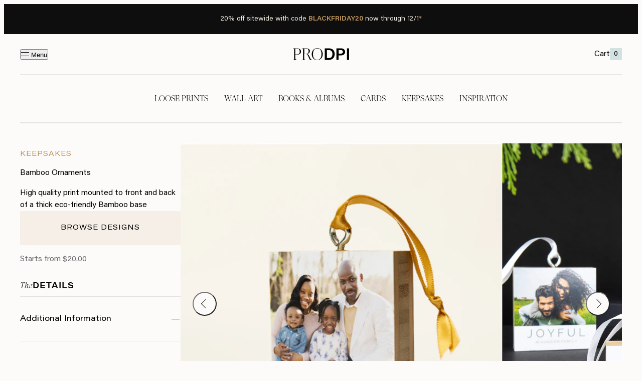

--- FILE ---
content_type: text/html
request_url: https://www.prodpi.com/products/keepsakes/bamboo-ornaments/
body_size: 10006
content:
<!DOCTYPE html>
<html lang="en">
<head>
<meta charset="utf-8"/>
<meta content="width=device-width, initial-scale=1" name="viewport"/>
<link href="https://www.prodpi.com/favicon.ico" rel="icon" sizes="48x48"/>
<link href="https://www.prodpi.com/favicon.svg" rel="icon" sizes="any" type="image/svg+xml"/>
<link href="https://www.prodpi.com/images/apple-touch-icon.png" rel="apple-touch-icon"/>
<link as="font" crossorigin="" href="https://static-assets.prodpi.com/fonts/acumin/acuminpro-regular.woff2" rel="preload" type="font/woff2"/>
<link as="font" crossorigin="" href="https://static-assets.prodpi.com/fonts/acumin/acuminpro-semibold.woff2" rel="preload" type="font/woff2"/>
<link as="font" crossorigin="" href="https://static-assets.prodpi.com/fonts/acumin/acuminprowide-regular.woff2" rel="preload" type="font/woff2"/>
<link as="font" crossorigin="" href="https://static-assets.prodpi.com/fonts/acumin/acuminprowide-semibold.woff2" rel="preload" type="font/woff2"/>
<link as="font" crossorigin="" href="https://static-assets.prodpi.com/fonts/gt-super/GT-Super-Display-Light.woff2" rel="preload" type="font/woff2"/>
<!-- start Mixpanel -->
<script type="text/javascript">
  (function(c,a){if(!a.__SV){var b=window;try{var d,m,j,k=b.location,f=k.hash;d=function(a,b){return(m=a.match(RegExp(b+"=([^&]*)")))?m[1]:null};f&&d(f,"state")&&(j=JSON.parse(decodeURIComponent(d(f,"state"))),"mpeditor"===j.action&&(b.sessionStorage.setItem("_mpcehash",f),history.replaceState(j.desiredHash||"",c.title,k.pathname+k.search)))}catch(n){}var l,h;window.mixpanel=a;a._i=[];a.init=function(b,d,g){function c(b,i){var a=i.split(".");2==a.length&&(b=b[a[0]],i=a[1]);b[i]=function(){b.push([i].concat(Array.prototype.slice.call(arguments,
0)))}}var e=a;"undefined"!==typeof g?e=a[g]=[]:g="mixpanel";e.people=e.people||[];e.toString=function(b){var a="mixpanel";"mixpanel"!==g&&(a+="."+g);b||(a+=" (stub)");return a};e.people.toString=function(){return e.toString(1)+".people (stub)"};l="disable time_event track track_pageview track_links track_forms track_with_groups add_group set_group remove_group register register_once alias unregister identify name_tag set_config reset opt_in_tracking opt_out_tracking has_opted_in_tracking has_opted_out_tracking clear_opt_in_out_tracking people.set people.set_once people.unset people.increment people.append people.union people.track_charge people.clear_charges people.delete_user people.remove".split(" ");
for(h=0;h<l.length;h++)c(e,l[h]);var f="set set_once union unset remove delete".split(" ");e.get_group=function(){function a(c){b[c]=function(){call2_args=arguments;call2=[c].concat(Array.prototype.slice.call(call2_args,0));e.push([d,call2])}}for(var b={},d=["get_group"].concat(Array.prototype.slice.call(arguments,0)),c=0;c<f.length;c++)a(f[c]);return b};a._i.push([b,d,g])};a.__SV=1.2;b=c.createElement("script");b.type="text/javascript";b.async=!0;b.src="undefined"!==typeof MIXPANEL_CUSTOM_LIB_URL?
MIXPANEL_CUSTOM_LIB_URL:"file:"===c.location.protocol&&"//cdn.mxpnl.com/libs/mixpanel-2-latest.min.js".match(/^\/\//)?"https://cdn.mxpnl.com/libs/mixpanel-2-latest.min.js":"//cdn.mxpnl.com/libs/mixpanel-2-latest.min.js";d=c.getElementsByTagName("script")[0];d.parentNode.insertBefore(b,d)}})(document,window.mixpanel||[]);
mixpanel.init("68cda10cc076df24e4c8f316dd547139");
</script>
<script>
  function getQueryParam(url, param) {
    // Expects a raw URL
    param = param.replace(/[[]/, "\[").replace(/[]]/, "\]");
    var regexS = "[\?&]" + param + "=([^&#]*)",
        regex = new RegExp( regexS ),
        results = regex.exec(url);
    if (results === null || (results && typeof(results[1]) !== 'string' && results[1].length)) {
      return '';
      } else {
      return decodeURIComponent(results[1]).replace(/\W/gi, ' ');
      }
  };
  function campaignParams() {
    var campaign_keywords = 'utm_source utm_medium utm_campaign utm_content utm_term'.split(' ')
        , kw = ''
        , params = {}
        , first_params = {};
    var index;
    for (index = 0; index < campaign_keywords.length; ++index) {
      kw = getQueryParam(document.URL, campaign_keywords[index]);
      if (kw.length) {
        params[campaign_keywords[index] + ' [last touch]'] = kw;
      }
    }
    for (index = 0; index < campaign_keywords.length; ++index) {
      kw = getQueryParam(document.URL, campaign_keywords[index]);
      if (kw.length) {
        first_params[campaign_keywords[index] + ' [first touch]'] = kw;
      }
    }
    mixpanel.people.set(params);
    mixpanel.people.set_once(first_params);
    mixpanel.register(params);
  }
  campaignParams();
</script>
<script type="module">!function(){const e=document.createElement("link").relList;if(!(e&&e.supports&&e.supports("modulepreload"))){for(const e of document.querySelectorAll('link[rel="modulepreload"]'))r(e);new MutationObserver((e=>{for(const o of e)if("childList"===o.type)for(const e of o.addedNodes)if("LINK"===e.tagName&&"modulepreload"===e.rel)r(e);else if(e.querySelectorAll)for(const o of e.querySelectorAll("link[rel=modulepreload]"))r(o)})).observe(document,{childList:!0,subtree:!0})}function r(e){if(e.ep)return;e.ep=!0;const r=function(e){const r={};return e.integrity&&(r.integrity=e.integrity),e.referrerpolicy&&(r.referrerPolicy=e.referrerpolicy),"use-credentials"===e.crossorigin?r.credentials="include":"anonymous"===e.crossorigin?r.credentials="omit":r.credentials="same-origin",r}(e);fetch(e.href,r)}}();</script>
<script>!function(){var e=document.createElement("script");if(!("noModule"in e)&&"onbeforeload"in e){var t=!1;document.addEventListener("beforeload",(function(n){if(n.target===e)t=!0;else if(!n.target.hasAttribute("nomodule")||!t)return;n.preventDefault()}),!0),e.type="module",e.src=".",document.head.appendChild(e),e.remove()}}();</script>
<script nomodule="" onload="e=new CustomEvent('vite-script-loaded', {detail:{path: 'vite/legacy-polyfills-legacy'}});document.dispatchEvent(e);" src="https://www.prodpi.com/dist/assets/polyfills-legacy-COIy44ve.js"></script>
<script crossorigin="" onload="e=new CustomEvent('vite-script-loaded', {detail:{path: 'src/js/main.ts'}});document.dispatchEvent(e);" src="https://www.prodpi.com/dist/assets/main-CFlrnoRu.js" type="module"></script>
<link crossorigin="" href="https://www.prodpi.com/dist/assets/header-AYRIpsvM.js" rel="modulepreload"/>
<link href="https://www.prodpi.com/dist/assets/main-CpwVPqbq.css" rel="stylesheet"/>
<script nomodule="" onload="e=new CustomEvent('vite-script-loaded', {detail:{path: 'src/js/main-legacy.ts'}});document.dispatchEvent(e);" src="https://www.prodpi.com/dist/assets/main-legacy-xKUBO6IZ.js"></script>
<title>ProDPI - Bamboo Ornaments</title><meta content="photography, photo prints, fine art prints" name="keywords"/>
<meta content="ProDPI offers high-quality printing services and a carefully curated selection of framed prints, albums, and more." name="description"/>
<meta content="no-referrer-when-downgrade" name="referrer"/>
<meta content="all" name="robots"/>
<meta content="prodpi" property="fb:profile_id"/>
<meta content="en" property="og:locale"/>
<meta content="ProDPI" property="og:site_name"/>
<meta content="website" property="og:type"/>
<meta content="https://www.prodpi.com" property="og:url"/>
<meta content="Bamboo Ornaments" property="og:title"/>
<meta content="ProDPI offers high-quality printing services and a carefully curated selection of framed prints, albums, and more." property="og:description"/>
<meta content="https://prodpi-assets.imgix.net/images/_1200x630_crop_center-center_82_none/Default-SEO-Image.jpg?mtime=1761842856" property="og:image"/>
<meta content="1200" property="og:image:width"/>
<meta content="630" property="og:image:height"/>
<meta content="The ProDPI logo on top of a beige background" property="og:image:alt"/>
<meta content="https://www.facebook.com/prodpi/" property="og:see_also"/>
<meta content="https://www.instagram.com/prodpi/" property="og:see_also"/>
<meta content="summary_large_image" name="twitter:card"/>
<meta content="@prodpi" name="twitter:site"/>
<meta content="@prodpi" name="twitter:creator"/>
<meta content="Bamboo Ornaments" name="twitter:title"/>
<meta content="ProDPI offers high-quality printing services and a carefully curated selection of framed prints, albums, and more." name="twitter:description"/>
<meta content="https://prodpi-assets.imgix.net/images/_1200x630_crop_center-center_82_none/Default-SEO-Image.jpg?mtime=1761842856" name="twitter:image"/>
<meta content="1200" name="twitter:image:width"/>
<meta content="630" name="twitter:image:height"/>
<meta content="The ProDPI logo on top of a beige background" name="twitter:image:alt"/>
<link href="https://www.prodpi.com/products/keepsakes/bamboo-ornaments" rel="canonical"/>
<link href="https://www.prodpi.com/" rel="home"/>
<link href="https://www.prodpi.com/humans.txt" rel="author" type="text/plain"/></head>
<body>
<div class="root">
<header class="Header">
<div class="Banner">
<div class="container prose">
<p><span style="white-space:pre-wrap;">20% off sitewide with code </span><a href="https://www.prodpi.com/c/BLACKFRIDAY20"><span style="white-space:pre-wrap;">BLACKFRIDAY20</span></a><span style="white-space:pre-wrap;"> now through 12/1</span><a href="https://www.prodpi.com/discounts"><span style="white-space:pre-wrap;">*</span></a></p>
</div>
</div>
<div class="container">
<div class="Header__top">
<div class="Header__left">
<button class="NavButton" data-dialog-trigger="menuDrawer" type="button">
<span class="NavButton__menuIcon"></span>
<span class="NavButton__label">Menu</span>
</button>
<dialog class="DrawerRoot" data-dialog="menuDrawer">
<div class="Drawer Drawer--left" data-dialog-content="">
<div class="NavDrawer">
<div class="NavDrawer__header">
<div class="NavDrawer__drawerActions">
<button class="NavButton" data-dialog-close="" type="button">
<span class="NavButton__closeIcon"></span>
<span class="NavButton__label">Close Menu</span>
</button>
</div>
<div class="NavDrawer__accountActions">
<a class="Button Button--primary Button--md" data-signed-out="" href="https://www.prodpi.com/account/register">
<span class="Button__label">
    Create Account
  </span>
</a>
<a class="Button Button--white Button--md" data-signed-out="" href="https://www.prodpi.com/cart">
<span class="Button__label">
    Login
  </span>
</a>
<a class="NavDrawer__accountLink link" data-signed-in="" href="https://accounts.prodpi.com/account/">
            My Account
          </a>
<a class="NavDrawer__accountLink link" data-signed-in="" href="https://accounts.prodpi.com/orders/">
            Recent Orders
          </a>
<a class="NavDrawer__accountLink link" data-signed-in="" href="https://www.prodpi.com/account/signout">
            Sign Out
          </a>
</div>
</div>
<div class="NavDrawer__content">
<div class="NavDrawer__menu">
<details class="NavAccordion" name="menuDrawer">
<summary class="NavAccordion__trigger">
                Loose Prints
                <span class="NavAccordion__icon"></span>
</summary>
<div class="NavAccordion__content">
<div class="NavListItem">
<div class="NavListItem__title label-sm">Photo Prints</div>
<ul class="NavListItem__list">
<li>
<a class="NavListItem__link" href="https://www.prodpi.com/products/prints/chromogenic-photo-prints">
            Photo Prints
          </a>
</li>
<li>
<a class="NavListItem__link" href="https://www.prodpi.com/products/prints/large-format-photo-prints">
            Large Format Photo Prints
          </a>
</li>
<li>
<a class="NavListItem__link" href="https://www.prodpi.com/products/prints/mini-snapshots">
            Mini Snapshots
          </a>
</li>
</ul>
</div>
<div class="NavListItem">
<div class="NavListItem__title label-sm">Giclée Fine Art</div>
<ul class="NavListItem__list">
<li>
<a class="NavListItem__link" href="https://www.prodpi.com/products/prints/giclee-fine-art-prints">
            Giclée Fine Art Prints
          </a>
</li>
<li>
<a class="NavListItem__link" href="https://www.prodpi.com/products/prints/large-format-fine-art-prints">
            Large Format Fine Art Prints
          </a>
</li>
<li>
<a class="NavListItem__link" href="https://www.prodpi.com/products/prints/ultra-thick-prints">
            Ultra-Thick Prints
          </a>
</li>
<li>
<a class="NavListItem__link" href="https://www.prodpi.com/products/prints/deckled-edge-fine-art">
            Deckled Edge Fine Art Prints
          </a>
</li>
</ul>
</div>
</div>
</details>
<details class="NavAccordion" name="menuDrawer">
<summary class="NavAccordion__trigger">
                Wall Art
                <span class="NavAccordion__icon"></span>
</summary>
<div class="NavAccordion__content">
<div class="NavListItem">
<div class="NavListItem__title label-sm">Frames</div>
<ul class="NavListItem__list">
<li>
<a class="NavListItem__link" href="https://www.prodpi.com/products/wall-art/patina-dot-frames">
            Patina Dot Frames
          </a>
</li>
<li>
<a class="NavListItem__link" href="https://www.prodpi.com/products/wall-art/patina-column-frames">
            Patina Column Frames
          </a>
</li>
<li>
<a class="NavListItem__link" href="https://www.prodpi.com/products/wall-art/metal-frames">
            Frosted Metal Frames
          </a>
</li>
<li>
<a class="NavListItem__link" href="https://www.prodpi.com/products/wall-art/modern-metal-frames">
            Modern Metal Frames
          </a>
</li>
<li>
<a class="NavListItem__link" href="https://www.prodpi.com/products/wall-art/gallery-frames">
            Gallery Frames
          </a>
</li>
<li>
<a class="NavListItem__link" href="https://www.prodpi.com/products/wall-art/walnut-frames">
            Walnut Frames
          </a>
</li>
<li>
<a class="NavListItem__link" href="https://www.prodpi.com/products/wall-art/ash-frames">
            Ash Frames
          </a>
</li>
<li>
<a class="NavListItem__link" href="https://www.prodpi.com/products/wall-art/gray-woodland-frames">
            Stained Gray Frames
          </a>
</li>
<li>
<a class="NavListItem__link" href="https://www.prodpi.com/products/wall-art/versailles-gold">
            Versailles Gold Frames
          </a>
</li>
</ul>
</div>
<div class="NavListItem">
<div class="NavListItem__title label-sm">Unique Displays</div>
<ul class="NavListItem__list">
<li>
<a class="NavListItem__link" href="https://www.prodpi.com/products/wall-art/acrylic-prints">
            Acrylic Prints
          </a>
</li>
<li>
<a class="NavListItem__link" href="https://www.prodpi.com/products/wall-art/aluminum-metal-prints">
            Aluminum Metal Prints
          </a>
</li>
<li>
<a class="NavListItem__link" href="https://www.prodpi.com/products/wall-art/framed-acrylic-prints">
            Framed Acrylic Prints
          </a>
</li>
<li>
<a class="NavListItem__link" href="https://www.prodpi.com/products/wall-art/wrapped-canvas">
            Wrapped Canvas
          </a>
</li>
<li>
<a class="NavListItem__link" href="https://www.prodpi.com/products/wall-art/bamboo-blocks">
            Bamboo Photo Blocks
          </a>
</li>
<li>
<a class="NavListItem__link" href="https://www.prodpi.com/products/wall-art/photo-blocks">
            Photo Blocks
          </a>
</li>
<li>
<a class="NavListItem__link" href="https://www.prodpi.com/products/wall-art/maple-wood-prints">
            Maple Wood Prints
          </a>
</li>
<li>
<a class="NavListItem__link" href="https://www.prodpi.com/products/wall-art/ash-framed-canvas">
            Ash Framed Canvas
          </a>
</li>
<li>
<a class="NavListItem__link" href="https://www.prodpi.com/products/wall-art/walnut-framed-canvas">
            Walnut Framed Canvas
          </a>
</li>
</ul>
</div>
</div>
</details>
<details class="NavAccordion" name="menuDrawer">
<summary class="NavAccordion__trigger">
                Books &amp; Albums
                <span class="NavAccordion__icon"></span>
</summary>
<div class="NavAccordion__content">
<div class="NavListItem">
<div class="NavListItem__title label-sm">Books &amp; Albums</div>
<ul class="NavListItem__list">
<li>
<a class="NavListItem__link" href="https://www.prodpi.com/products/books-albums/layflat-albums">
            Layflat Albums
          </a>
</li>
<li>
<a class="NavListItem__link" href="https://www.prodpi.com/products/books-albums/layflat-books">
            Layflat Books
          </a>
</li>
<li>
<a class="NavListItem__link" href="https://www.prodpi.com/products/books-albums/hardcover-books">
            Hardcover Books
          </a>
</li>
</ul>
</div>
</div>
</details>
<details class="NavAccordion" name="menuDrawer">
<summary class="NavAccordion__trigger">
                Cards
                <span class="NavAccordion__icon"></span>
</summary>
<div class="NavAccordion__content">
<div class="NavListItem">
<div class="NavListItem__title label-sm">Holiday Cards</div>
<ul class="NavListItem__list">
<li>
<a class="NavListItem__link" href="https://www.prodpi.com/designs/browse/cards/holiday/all">
            All Holiday Cards
          </a>
</li>
<li>
<a class="NavListItem__link" href="https://www.prodpi.com/designs/browse/cards/holiday/christmas-greetings">
            Christmas Cards
          </a>
</li>
<li>
<a class="NavListItem__link" href="https://www.prodpi.com/designs/browse/cards/holiday/popular">
            Popular Holiday Cards
          </a>
</li>
<li>
<a class="NavListItem__link" href="https://www.prodpi.com/designs/browse/cards/holiday/new">
            New Holiday Cards
          </a>
</li>
<li>
<a class="NavListItem__link" href="https://www.prodpi.com/designs/browse/cards/holiday/modern">
            Modern Holiday Cards
          </a>
</li>
<li>
<a class="NavListItem__link" href="https://www.prodpi.com/designs/browse/cards/holiday/playful">
            Playful Holiday Cards
          </a>
</li>
<li>
<a class="NavListItem__link" href="https://www.prodpi.com/designs/browse/cards/holiday/new-year">
            New Year Cards
          </a>
</li>
</ul>
</div>
<div class="NavListItem">
<div class="NavListItem__title label-sm">More Cards</div>
<ul class="NavListItem__list">
<li>
<a class="NavListItem__link" href="https://www.prodpi.com/designs/browse/cards/wedding/all">
            Wedding + Engagement Cards
          </a>
</li>
<li>
<a class="NavListItem__link" href="https://www.prodpi.com/designs/browse/cards/celebrations/thank-you">
            Thank You Cards
          </a>
</li>
<li>
<a class="NavListItem__link" href="https://www.prodpi.com/designs/browse/cards/marketing/stationery">
            Stationery Designs
          </a>
</li>
<li>
<a class="NavListItem__link" href="https://www.prodpi.com/designs/browse/cards/baby/all">
            Newborn + Baby Cards
          </a>
</li>
<li>
<a class="NavListItem__link" href="https://www.prodpi.com/designs/browse/cards/marketing/all">
            Business + Marketing Cards
          </a>
</li>
<li>
<a class="NavListItem__link" href="https://www.prodpi.com/designs/browse/cards/celebrations/all">
            Celebration Cards
          </a>
</li>
</ul>
</div>
</div>
</details>
<details class="NavAccordion" name="menuDrawer">
<summary class="NavAccordion__trigger">
                Keepsakes
                <span class="NavAccordion__icon"></span>
</summary>
<div class="NavAccordion__content">
<div class="NavListItem">
<div class="NavListItem__title label-sm">Print Accessories</div>
<ul class="NavListItem__list">
<li>
<a class="NavListItem__link" href="https://www.prodpi.com/products/keepsakes/wood-display-stands">
            Wood Display Stands
          </a>
</li>
<li>
<a class="NavListItem__link" href="https://www.prodpi.com/products/keepsakes/magnetic-print-hangers">
            Magnetic Print Hangers
          </a>
</li>
<li>
<a class="NavListItem__link" href="https://www.prodpi.com/products/keepsakes/frame-display-boxes">
            Frame Display Boxes
          </a>
</li>
<li>
<a class="NavListItem__link" href="https://www.prodpi.com/products/keepsakes/magnetic-print-block">
            Magnetic Print Blocks
          </a>
</li>
<li>
<a class="NavListItem__link" href="https://www.prodpi.com/products/keepsakes/glass-keepsake-box">
            Glass Keepsake Boxes
          </a>
</li>
</ul>
</div>
<div class="NavListItem">
<div class="NavListItem__title label-sm">Keepsakes</div>
<ul class="NavListItem__list">
<li>
<a class="NavListItem__link" href="https://www.prodpi.com/products/keepsakes/acrylic-ornaments">
            Acrylic Ornaments
          </a>
</li>
<li>
<a class="NavListItem__link" href="https://www.prodpi.com/products/keepsakes/bamboo-ornaments">
            Bamboo Ornaments
          </a>
</li>
<li>
<a class="NavListItem__link" href="https://www.prodpi.com/products/keepsakes/acrylic-blocks">
            Acrylic Blocks
          </a>
</li>
<li>
<a class="NavListItem__link" href="https://www.prodpi.com/products/keepsakes/bamboo-tabletop-frames">
            Bamboo Tabletop Frames
          </a>
</li>
</ul>
</div>
</div>
</details>
<details class="NavAccordion" name="menuDrawer">
<summary class="NavAccordion__trigger">
                Inspiration
                <span class="NavAccordion__icon"></span>
</summary>
<div class="NavAccordion__content">
<div class="NavListItem">
<div class="NavListItem__title label-sm">And more</div>
<ul class="NavListItem__list">
<li>
<a class="NavListItem__link" href="https://www.prodpi.com/collections/swappable-products">
            Swappable Favorites
          </a>
</li>
<li>
<a class="NavListItem__link" href="https://stories.prodpi.com/">
            Get Inspired
          </a>
</li>
</ul>
</div>
</div>
</details>
</div>
<ul class="NavDrawer__links">
<li>
<a class="NavDrawer__link" href="https://stories.prodpi.com/">
                  Inspiration
                </a>
</li>
<li>
<a class="NavDrawer__link" href="https://www.prodpi.com/holiday-shipping-guidelines">
                  Holiday Shipping Guidelines
                </a>
</li>
<li>
<a class="NavDrawer__link" href="https://www.prodpi.com/turnaround-times">
                  Turnaround Times
                </a>
</li>
<li>
<a class="NavDrawer__link" href="https://www.prodpi.com/about">
                  About
                </a>
</li>
<li>
<a class="NavDrawer__link" href="https://www.prodpi.com/shipping">
                  Shipping
                </a>
</li>
<li>
<a class="NavDrawer__link" href="https://www.prodpi.com/roes-ordering">
                  ROES Ordering
                </a>
</li>
<li>
<a class="NavDrawer__link" href="https://www.prodpi.com/integrated-partners">
                  Integrated Partners
                </a>
</li>
</ul>
</div>
</div>
</div>
</dialog>
</div>
<a class="Header__logo" href="https://www.prodpi.com/">
<svg fill="currentColor" height="24" width="111.3" xmlns="http://www.w3.org/2000/svg">
<path d="M4.8 13.1V20c0 .9.1 1.5.3 1.9.2.4.6.7 1.1.9.5.2 1.3.3 2.4.3v.3H0v-.3c.7 0 1.3-.1 1.7-.3.3-.2.6-.4.7-.8.1-.4.2-1 .2-1.8V3.3c0-.9-.2-1.6-.5-2C1.7 1 1 .8 0 .7V.5h7.8c2.4 0 4.4.5 6 1.5C15.2 3 16 4.6 16 6.8s-.8 3.8-2.3 4.8c-1.5 1-3.5 1.5-6 1.5H4.8zM4.8.9v11.7h2.3c2.1 0 3.7-.5 4.8-1.4 1.1-.9 1.6-2.4 1.6-4.4s-.5-3.5-1.6-4.5C10.8 1.4 9.2.9 7.1.9H4.8zM17.6 23.1c.7 0 1.3-.1 1.7-.3.4-.2.6-.4.7-.8.1-.4.2-1 .2-1.8V3.3c0-.9-.2-1.6-.5-2-.3-.4-1-.6-2.1-.6V.5h7.9c2.9 0 4.9.5 6.2 1.4 1.3.9 1.9 2.3 1.9 4.1 0 1.8-.7 3.2-2.1 4.2-1.4 1-3.1 1.4-5.2 1.4v.1c1.3 0 2.5.3 3.5.9 1 .6 1.8 1.5 2.4 2.8l1.9 4.2c.5 1.1 1 2 1.6 2.5.6.5 1.3.9 2.1.9v.3h-4.2c-.4-.7-1-1.9-1.8-3.7l-1.8-4c-.5-1.1-1-1.9-1.4-2.4-.4-.5-.9-.9-1.5-1.1-.6-.2-1.4-.3-2.4-.3h-2.3v8.3c0 .8.1 1.4.2 1.8.1.4.4.7.7.8.4.2.9.3 1.7.3v.3h-7.4v-.2zm6.9-11.6c2.4 0 4-.4 5.1-1.3 1-.9 1.5-2.2 1.5-4.1 0-1.1-.2-2-.5-2.7-.3-.7-.9-1.3-1.7-1.7-.9-.4-2.1-.6-3.6-.6h-2.8v10.4h2zM42.6 22.4c-1.7-1-3-2.5-3.9-4.3-.9-1.8-1.4-3.9-1.4-6.1 0-2.3.5-4.3 1.4-6.1 1-1.9 2.3-3.3 3.9-4.3C44.3.6 46.1 0 48.2 0s3.9.5 5.6 1.6 3 2.5 3.9 4.3c.9 1.8 1.4 3.9 1.4 6.1 0 2.3-.5 4.3-1.4 6.1-.9 1.8-2.2 3.3-3.9 4.3S50.3 24 48.2 24s-3.9-.5-5.6-1.6zm11.8-2c1.4-2 2.2-4.8 2.2-8.4 0-3.8-.7-6.6-2.1-8.5S51 .6 48.2.6s-4.9 1-6.3 2.9c-1.4 1.9-2.1 4.8-2.1 8.5s.7 6.5 2.2 8.4c1.4 2 3.5 2.9 6.2 2.9s4.8-.9 6.2-2.9z"></path>
<path d="M63 .5h8.8c6.6 0 11 4.4 11 11.2 0 6.7-4.2 11.7-11.1 11.7H63V.5zm4.3 19.3h4.1c4.7 0 6.9-3.5 6.9-8.2 0-4-2-7.7-6.9-7.7h-4.1v15.9zM86.3.5h9.2c4.7 0 7.9 2.6 7.9 6.9 0 4.8-3.6 7.1-8.1 7.1h-4.8v8.8h-4.3V.5zM90.6 11h4.3c2.6 0 4.2-1.1 4.2-3.5 0-2.5-1.8-3.6-4.1-3.6h-4.4V11zM111.3.5v22.9H107V.5h4.3z"></path>
</svg>
</a>
<div class="Header__right">
<a class="Header__cartLink" href="https://www.prodpi.com/cart">
            Cart
            <div class="Header__cartCount">
<div class="Header__cartNum" data-cart-count="" id="cartNum">0</div>
</div>
</a>
</div>
</div>
<nav class="NavMenu" data-nav="">
<div class="NavMenu__backdrop" data-nav-backdrop=""></div>
<div class="NavMenu__isolate">
<div class="NavMenu__container scrollbar-hidden">
<ul class="NavMenu__list">
<li class="NavMenu__mobileLabel">Quick shop</li>
<li class="NavMenu__item">
<a class="NavMenu__link" data-nav-link="211" href="https://www.prodpi.com/products/prints">
      Loose Prints
    </a>
<button aria-controls="211" class="NavMenu__trigger" data-nav-trigger="211">
<span class="NavMenu__label">
          Loose Prints
        </span>
<span class="NavMenu__caret"></span>
</button>
</li>
<li class="NavMenu__item">
<a class="NavMenu__link" data-nav-link="251" href="https://www.prodpi.com/products/wall-art">
      Wall Art
    </a>
<button aria-controls="251" class="NavMenu__trigger" data-nav-trigger="251">
<span class="NavMenu__label">
          Wall Art
        </span>
<span class="NavMenu__caret"></span>
</button>
</li>
<li class="NavMenu__item">
<a class="NavMenu__link" data-nav-link="314" href="https://www.prodpi.com/products/books-albums">
      Books &amp; Albums
    </a>
<button aria-controls="314" class="NavMenu__trigger" data-nav-trigger="314">
<span class="NavMenu__label">
          Books &amp; Albums
        </span>
<span class="NavMenu__caret"></span>
</button>
</li>
<li class="NavMenu__item">
<a class="NavMenu__link" data-nav-link="427" href="https://www.prodpi.com/cards">
      Cards
    </a>
<button aria-controls="427" class="NavMenu__trigger" data-nav-trigger="427">
<span class="NavMenu__label">
          Cards
        </span>
<span class="NavMenu__caret"></span>
</button>
</li>
<li class="NavMenu__item">
<a class="NavMenu__link" data-nav-link="496" href="https://www.prodpi.com/products/keepsakes">
      Keepsakes
    </a>
<button aria-controls="496" class="NavMenu__trigger" data-nav-trigger="496">
<span class="NavMenu__label">
          Keepsakes
        </span>
<span class="NavMenu__caret"></span>
</button>
</li>
<li class="NavMenu__item">
<a class="NavMenu__link" data-nav-link="513" href="https://stories.prodpi.com/">
      Inspiration
    </a>
<button aria-controls="513" class="NavMenu__trigger" data-nav-trigger="513">
<span class="NavMenu__label">
          Inspiration
        </span>
<span class="NavMenu__caret"></span>
</button>
</li>
</ul>
</div>
<hr class="NavMenu__divider"/>
<div class="NavDropdown scrollbar-hidden" data-nav-dropdown="211" data-state="closed" id="211">
<div class="NavDropdown__container">
<div class="NavDropdown__column">
<a class="NavImageItem" href="https://www.prodpi.com/products/prints/chromogenic-photo-prints">
<div class="NavImageItem__imageWrapper">
<img class="NavImageItem__image" fetchpriority="auto" height="4800" loading="eager" sizes="200px" src="https://prodpi-assets.imgix.net/images/alisonmoorephotographywichitaphotographer-7-3.jpg?w=1000&amp;q=75" srcset="https://prodpi-assets.imgix.net/images/alisonmoorephotographywichitaphotographer-7-3.jpg?auto=format&amp;w=200&amp;q=75 200w, https://prodpi-assets.imgix.net/images/alisonmoorephotographywichitaphotographer-7-3.jpg?auto=format&amp;w=375&amp;q=75 375w, https://prodpi-assets.imgix.net/images/alisonmoorephotographywichitaphotographer-7-3.jpg?auto=format&amp;w=600&amp;q=75 600w, https://prodpi-assets.imgix.net/images/alisonmoorephotographywichitaphotographer-7-3.jpg?auto=format&amp;w=875&amp;q=75 875w, https://prodpi-assets.imgix.net/images/alisonmoorephotographywichitaphotographer-7-3.jpg?auto=format&amp;w=1200&amp;q=75 1200w, https://prodpi-assets.imgix.net/images/alisonmoorephotographywichitaphotographer-7-3.jpg?auto=format&amp;w=1440&amp;q=75 1440w, https://prodpi-assets.imgix.net/images/alisonmoorephotographywichitaphotographer-7-3.jpg?auto=format&amp;w=1700&amp;q=75 1700w, https://prodpi-assets.imgix.net/images/alisonmoorephotographywichitaphotographer-7-3.jpg?auto=format&amp;w=2800&amp;q=75 2800w, https://prodpi-assets.imgix.net/images/alisonmoorephotographywichitaphotographer-7-3.jpg?auto=format&amp;w=3200&amp;q=50 3200w" style="object-position: 50% 50%" width="3200"/>
</div>
<p class="NavImageItem__title">Photo Prints</p>
</a>
</div>
<div class="NavDropdown__column">
<a class="NavImageItem" href="https://www.prodpi.com/products/prints/giclee-fine-art-prints">
<div class="NavImageItem__imageWrapper">
<img class="NavImageItem__image" fetchpriority="auto" height="3200" loading="eager" sizes="200px" src="https://prodpi-assets.imgix.net/images/ProDPI_Nov2022_Hoiday_Studio_Shoot_0018-1.jpg?w=1000&amp;q=75" srcset="https://prodpi-assets.imgix.net/images/ProDPI_Nov2022_Hoiday_Studio_Shoot_0018-1.jpg?auto=format&amp;w=200&amp;q=75 200w, https://prodpi-assets.imgix.net/images/ProDPI_Nov2022_Hoiday_Studio_Shoot_0018-1.jpg?auto=format&amp;w=375&amp;q=75 375w, https://prodpi-assets.imgix.net/images/ProDPI_Nov2022_Hoiday_Studio_Shoot_0018-1.jpg?auto=format&amp;w=600&amp;q=75 600w, https://prodpi-assets.imgix.net/images/ProDPI_Nov2022_Hoiday_Studio_Shoot_0018-1.jpg?auto=format&amp;w=875&amp;q=75 875w, https://prodpi-assets.imgix.net/images/ProDPI_Nov2022_Hoiday_Studio_Shoot_0018-1.jpg?auto=format&amp;w=1200&amp;q=75 1200w, https://prodpi-assets.imgix.net/images/ProDPI_Nov2022_Hoiday_Studio_Shoot_0018-1.jpg?auto=format&amp;w=1440&amp;q=75 1440w, https://prodpi-assets.imgix.net/images/ProDPI_Nov2022_Hoiday_Studio_Shoot_0018-1.jpg?auto=format&amp;w=1700&amp;q=75 1700w, https://prodpi-assets.imgix.net/images/ProDPI_Nov2022_Hoiday_Studio_Shoot_0018-1.jpg?auto=format&amp;w=2800&amp;q=75 2800w, https://prodpi-assets.imgix.net/images/ProDPI_Nov2022_Hoiday_Studio_Shoot_0018-1.jpg?auto=format&amp;w=3200&amp;q=50 3200w" style="object-position: 50% 50%" width="3200"/>
</div>
<p class="NavImageItem__title">Giclée Fine Art Prints</p>
</a>
</div>
<div class="NavDropdown__column">
<div class="NavListItem">
<div class="NavListItem__title label-sm">Photo Prints</div>
<ul class="NavListItem__list">
<li>
<a class="NavListItem__link" href="https://www.prodpi.com/products/prints/chromogenic-photo-prints">
            Photo Prints
          </a>
</li>
<li>
<a class="NavListItem__link" href="https://www.prodpi.com/products/prints/large-format-photo-prints">
            Large Format Photo Prints
          </a>
</li>
<li>
<a class="NavListItem__link" href="https://www.prodpi.com/products/prints/mini-snapshots">
            Mini Snapshots
          </a>
</li>
</ul>
</div>
</div>
<div class="NavDropdown__column">
<div class="NavListItem">
<div class="NavListItem__title label-sm">Giclée Fine Art</div>
<ul class="NavListItem__list">
<li>
<a class="NavListItem__link" href="https://www.prodpi.com/products/prints/giclee-fine-art-prints">
            Giclée Fine Art Prints
          </a>
</li>
<li>
<a class="NavListItem__link" href="https://www.prodpi.com/products/prints/large-format-fine-art-prints">
            Large Format Fine Art Prints
          </a>
</li>
<li>
<a class="NavListItem__link" href="https://www.prodpi.com/products/prints/ultra-thick-prints">
            Ultra-Thick Prints
          </a>
</li>
<li>
<a class="NavListItem__link" href="https://www.prodpi.com/products/prints/deckled-edge-fine-art">
            Deckled Edge Fine Art Prints
          </a>
</li>
</ul>
</div>
</div>
</div>
</div>
<div class="NavDropdown scrollbar-hidden" data-nav-dropdown="251" data-state="closed" id="251">
<div class="NavDropdown__container">
<div class="NavDropdown__column">
<a class="NavImageItem" href="https://www.prodpi.com/collections/gallery-walls">
<div class="NavImageItem__imageWrapper">
<img class="NavImageItem__image" fetchpriority="auto" height="4800" loading="eager" sizes="200px" src="https://prodpi-assets.imgix.net/images/alisonmoorephotographywichitaphotographer-3-12.jpg?w=1000&amp;q=75" srcset="https://prodpi-assets.imgix.net/images/alisonmoorephotographywichitaphotographer-3-12.jpg?auto=format&amp;w=200&amp;q=75 200w, https://prodpi-assets.imgix.net/images/alisonmoorephotographywichitaphotographer-3-12.jpg?auto=format&amp;w=375&amp;q=75 375w, https://prodpi-assets.imgix.net/images/alisonmoorephotographywichitaphotographer-3-12.jpg?auto=format&amp;w=600&amp;q=75 600w, https://prodpi-assets.imgix.net/images/alisonmoorephotographywichitaphotographer-3-12.jpg?auto=format&amp;w=875&amp;q=75 875w, https://prodpi-assets.imgix.net/images/alisonmoorephotographywichitaphotographer-3-12.jpg?auto=format&amp;w=1200&amp;q=75 1200w, https://prodpi-assets.imgix.net/images/alisonmoorephotographywichitaphotographer-3-12.jpg?auto=format&amp;w=1440&amp;q=75 1440w, https://prodpi-assets.imgix.net/images/alisonmoorephotographywichitaphotographer-3-12.jpg?auto=format&amp;w=1700&amp;q=75 1700w, https://prodpi-assets.imgix.net/images/alisonmoorephotographywichitaphotographer-3-12.jpg?auto=format&amp;w=2800&amp;q=75 2800w, https://prodpi-assets.imgix.net/images/alisonmoorephotographywichitaphotographer-3-12.jpg?auto=format&amp;w=3200&amp;q=50 3200w" style="object-position: 50% 50%" width="3200"/>
</div>
<p class="NavImageItem__title">Custom Gallery Walls</p>
</a>
</div>
<div class="NavDropdown__column">
<a class="NavImageItem" href="https://www.prodpi.com/products/wall-art/modern-metal-frames">
<div class="NavImageItem__imageWrapper">
<img class="NavImageItem__image" fetchpriority="auto" height="3200" loading="eager" sizes="200px" src="https://prodpi-assets.imgix.net/images/ProDPI_Nov2022_Hoiday_Studio_Shoot_0012.jpg?w=1000&amp;q=75" srcset="https://prodpi-assets.imgix.net/images/ProDPI_Nov2022_Hoiday_Studio_Shoot_0012.jpg?auto=format&amp;w=200&amp;q=75 200w, https://prodpi-assets.imgix.net/images/ProDPI_Nov2022_Hoiday_Studio_Shoot_0012.jpg?auto=format&amp;w=375&amp;q=75 375w, https://prodpi-assets.imgix.net/images/ProDPI_Nov2022_Hoiday_Studio_Shoot_0012.jpg?auto=format&amp;w=600&amp;q=75 600w, https://prodpi-assets.imgix.net/images/ProDPI_Nov2022_Hoiday_Studio_Shoot_0012.jpg?auto=format&amp;w=875&amp;q=75 875w, https://prodpi-assets.imgix.net/images/ProDPI_Nov2022_Hoiday_Studio_Shoot_0012.jpg?auto=format&amp;w=1200&amp;q=75 1200w, https://prodpi-assets.imgix.net/images/ProDPI_Nov2022_Hoiday_Studio_Shoot_0012.jpg?auto=format&amp;w=1440&amp;q=75 1440w, https://prodpi-assets.imgix.net/images/ProDPI_Nov2022_Hoiday_Studio_Shoot_0012.jpg?auto=format&amp;w=1700&amp;q=75 1700w, https://prodpi-assets.imgix.net/images/ProDPI_Nov2022_Hoiday_Studio_Shoot_0012.jpg?auto=format&amp;w=2800&amp;q=75 2800w, https://prodpi-assets.imgix.net/images/ProDPI_Nov2022_Hoiday_Studio_Shoot_0012.jpg?auto=format&amp;w=3200&amp;q=50 3200w" style="object-position: 50% 50%" width="3200"/>
</div>
<p class="NavImageItem__title">Modern Metal Frames</p>
</a>
</div>
<div class="NavDropdown__column">
<div class="NavListItem">
<div class="NavListItem__title label-sm">Frames</div>
<ul class="NavListItem__list">
<li>
<a class="NavListItem__link" href="https://www.prodpi.com/products/wall-art/patina-dot-frames">
            Patina Dot Frames
          </a>
</li>
<li>
<a class="NavListItem__link" href="https://www.prodpi.com/products/wall-art/patina-column-frames">
            Patina Column Frames
          </a>
</li>
<li>
<a class="NavListItem__link" href="https://www.prodpi.com/products/wall-art/metal-frames">
            Frosted Metal Frames
          </a>
</li>
<li>
<a class="NavListItem__link" href="https://www.prodpi.com/products/wall-art/modern-metal-frames">
            Modern Metal Frames
          </a>
</li>
<li>
<a class="NavListItem__link" href="https://www.prodpi.com/products/wall-art/gallery-frames">
            Gallery Frames
          </a>
</li>
<li>
<a class="NavListItem__link" href="https://www.prodpi.com/products/wall-art/walnut-frames">
            Walnut Frames
          </a>
</li>
<li>
<a class="NavListItem__link" href="https://www.prodpi.com/products/wall-art/ash-frames">
            Ash Frames
          </a>
</li>
<li>
<a class="NavListItem__link" href="https://www.prodpi.com/products/wall-art/gray-woodland-frames">
            Stained Gray Frames
          </a>
</li>
<li>
<a class="NavListItem__link" href="https://www.prodpi.com/products/wall-art/versailles-gold">
            Versailles Gold Frames
          </a>
</li>
</ul>
</div>
</div>
<div class="NavDropdown__column">
<div class="NavListItem">
<div class="NavListItem__title label-sm">Unique Displays</div>
<ul class="NavListItem__list">
<li>
<a class="NavListItem__link" href="https://www.prodpi.com/products/wall-art/acrylic-prints">
            Acrylic Prints
          </a>
</li>
<li>
<a class="NavListItem__link" href="https://www.prodpi.com/products/wall-art/aluminum-metal-prints">
            Aluminum Metal Prints
          </a>
</li>
<li>
<a class="NavListItem__link" href="https://www.prodpi.com/products/wall-art/framed-acrylic-prints">
            Framed Acrylic Prints
          </a>
</li>
<li>
<a class="NavListItem__link" href="https://www.prodpi.com/products/wall-art/wrapped-canvas">
            Wrapped Canvas
          </a>
</li>
<li>
<a class="NavListItem__link" href="https://www.prodpi.com/products/wall-art/bamboo-blocks">
            Bamboo Photo Blocks
          </a>
</li>
<li>
<a class="NavListItem__link" href="https://www.prodpi.com/products/wall-art/photo-blocks">
            Photo Blocks
          </a>
</li>
<li>
<a class="NavListItem__link" href="https://www.prodpi.com/products/wall-art/maple-wood-prints">
            Maple Wood Prints
          </a>
</li>
<li>
<a class="NavListItem__link" href="https://www.prodpi.com/products/wall-art/ash-framed-canvas">
            Ash Framed Canvas
          </a>
</li>
<li>
<a class="NavListItem__link" href="https://www.prodpi.com/products/wall-art/walnut-framed-canvas">
            Walnut Framed Canvas
          </a>
</li>
</ul>
</div>
</div>
</div>
</div>
<div class="NavDropdown scrollbar-hidden" data-nav-dropdown="314" data-state="closed" id="314">
<div class="NavDropdown__container">
<div class="NavDropdown__column">
<a class="NavImageItem" href="https://www.prodpi.com/products/books-albums/layflat-albums">
<div class="NavImageItem__imageWrapper">
<img class="NavImageItem__image" fetchpriority="auto" height="3200" loading="eager" sizes="200px" src="https://prodpi-assets.imgix.net/images/ProDPI_Nov2022_Hoiday_Studio_Shoot_0011.jpg?w=1000&amp;q=75" srcset="https://prodpi-assets.imgix.net/images/ProDPI_Nov2022_Hoiday_Studio_Shoot_0011.jpg?auto=format&amp;w=200&amp;q=75 200w, https://prodpi-assets.imgix.net/images/ProDPI_Nov2022_Hoiday_Studio_Shoot_0011.jpg?auto=format&amp;w=375&amp;q=75 375w, https://prodpi-assets.imgix.net/images/ProDPI_Nov2022_Hoiday_Studio_Shoot_0011.jpg?auto=format&amp;w=600&amp;q=75 600w, https://prodpi-assets.imgix.net/images/ProDPI_Nov2022_Hoiday_Studio_Shoot_0011.jpg?auto=format&amp;w=875&amp;q=75 875w, https://prodpi-assets.imgix.net/images/ProDPI_Nov2022_Hoiday_Studio_Shoot_0011.jpg?auto=format&amp;w=1200&amp;q=75 1200w, https://prodpi-assets.imgix.net/images/ProDPI_Nov2022_Hoiday_Studio_Shoot_0011.jpg?auto=format&amp;w=1440&amp;q=75 1440w, https://prodpi-assets.imgix.net/images/ProDPI_Nov2022_Hoiday_Studio_Shoot_0011.jpg?auto=format&amp;w=1700&amp;q=75 1700w, https://prodpi-assets.imgix.net/images/ProDPI_Nov2022_Hoiday_Studio_Shoot_0011.jpg?auto=format&amp;w=2800&amp;q=75 2800w, https://prodpi-assets.imgix.net/images/ProDPI_Nov2022_Hoiday_Studio_Shoot_0011.jpg?auto=format&amp;w=3200&amp;q=50 3200w" style="object-position: 50% 50%" width="3200"/>
</div>
<p class="NavImageItem__title">Layflat Albums</p>
</a>
</div>
<div class="NavDropdown__column">
<a class="NavImageItem" href="https://www.prodpi.com/products/books-albums/layflat-books">
<div class="NavImageItem__imageWrapper">
<img class="NavImageItem__image" fetchpriority="auto" height="4800" loading="eager" sizes="200px" src="https://prodpi-assets.imgix.net/images/alisonmoorephotographywichitaphotographer-19-5.jpg?w=1000&amp;q=75" srcset="https://prodpi-assets.imgix.net/images/alisonmoorephotographywichitaphotographer-19-5.jpg?auto=format&amp;w=200&amp;q=75 200w, https://prodpi-assets.imgix.net/images/alisonmoorephotographywichitaphotographer-19-5.jpg?auto=format&amp;w=375&amp;q=75 375w, https://prodpi-assets.imgix.net/images/alisonmoorephotographywichitaphotographer-19-5.jpg?auto=format&amp;w=600&amp;q=75 600w, https://prodpi-assets.imgix.net/images/alisonmoorephotographywichitaphotographer-19-5.jpg?auto=format&amp;w=875&amp;q=75 875w, https://prodpi-assets.imgix.net/images/alisonmoorephotographywichitaphotographer-19-5.jpg?auto=format&amp;w=1200&amp;q=75 1200w, https://prodpi-assets.imgix.net/images/alisonmoorephotographywichitaphotographer-19-5.jpg?auto=format&amp;w=1440&amp;q=75 1440w, https://prodpi-assets.imgix.net/images/alisonmoorephotographywichitaphotographer-19-5.jpg?auto=format&amp;w=1700&amp;q=75 1700w, https://prodpi-assets.imgix.net/images/alisonmoorephotographywichitaphotographer-19-5.jpg?auto=format&amp;w=2800&amp;q=75 2800w, https://prodpi-assets.imgix.net/images/alisonmoorephotographywichitaphotographer-19-5.jpg?auto=format&amp;w=3200&amp;q=50 3200w" style="object-position: 50% 50%" width="3200"/>
</div>
<p class="NavImageItem__title">Layflat Books</p>
</a>
</div>
<div class="NavDropdown__column">
<a class="NavImageItem" href="https://www.prodpi.com/products/books-albums/hardcover-books">
<div class="NavImageItem__imageWrapper">
<img class="NavImageItem__image" fetchpriority="auto" height="3200" loading="eager" sizes="200px" src="https://prodpi-assets.imgix.net/images/ProDPI_Nov2022_Hoiday_Studio_Shoot_0016.jpg?w=1000&amp;q=75" srcset="https://prodpi-assets.imgix.net/images/ProDPI_Nov2022_Hoiday_Studio_Shoot_0016.jpg?auto=format&amp;w=200&amp;q=75 200w, https://prodpi-assets.imgix.net/images/ProDPI_Nov2022_Hoiday_Studio_Shoot_0016.jpg?auto=format&amp;w=375&amp;q=75 375w, https://prodpi-assets.imgix.net/images/ProDPI_Nov2022_Hoiday_Studio_Shoot_0016.jpg?auto=format&amp;w=600&amp;q=75 600w, https://prodpi-assets.imgix.net/images/ProDPI_Nov2022_Hoiday_Studio_Shoot_0016.jpg?auto=format&amp;w=875&amp;q=75 875w, https://prodpi-assets.imgix.net/images/ProDPI_Nov2022_Hoiday_Studio_Shoot_0016.jpg?auto=format&amp;w=1200&amp;q=75 1200w, https://prodpi-assets.imgix.net/images/ProDPI_Nov2022_Hoiday_Studio_Shoot_0016.jpg?auto=format&amp;w=1440&amp;q=75 1440w, https://prodpi-assets.imgix.net/images/ProDPI_Nov2022_Hoiday_Studio_Shoot_0016.jpg?auto=format&amp;w=1700&amp;q=75 1700w, https://prodpi-assets.imgix.net/images/ProDPI_Nov2022_Hoiday_Studio_Shoot_0016.jpg?auto=format&amp;w=2800&amp;q=75 2800w, https://prodpi-assets.imgix.net/images/ProDPI_Nov2022_Hoiday_Studio_Shoot_0016.jpg?auto=format&amp;w=3200&amp;q=50 3200w" style="object-position: 50% 50%" width="3200"/>
</div>
<p class="NavImageItem__title">Hardcover Books</p>
</a>
</div>
<div class="NavDropdown__column">
<div class="NavListItem">
<div class="NavListItem__title label-sm">Books &amp; Albums</div>
<ul class="NavListItem__list">
<li>
<a class="NavListItem__link" href="https://www.prodpi.com/products/books-albums/layflat-albums">
            Layflat Albums
          </a>
</li>
<li>
<a class="NavListItem__link" href="https://www.prodpi.com/products/books-albums/layflat-books">
            Layflat Books
          </a>
</li>
<li>
<a class="NavListItem__link" href="https://www.prodpi.com/products/books-albums/hardcover-books">
            Hardcover Books
          </a>
</li>
</ul>
</div>
</div>
</div>
</div>
<div class="NavDropdown scrollbar-hidden" data-nav-dropdown="427" data-state="closed" id="427">
<div class="NavDropdown__container">
<div class="NavDropdown__column">
<a class="NavImageItem" href="https://www.prodpi.com/designs/browse/cards/holiday/all">
<div class="NavImageItem__imageWrapper">
<img class="NavImageItem__image" fetchpriority="auto" height="3200" loading="eager" sizes="200px" src="https://prodpi-assets.imgix.net/images/ProDPI_Nov2022_Hoiday_Studio_Shoot_0019-3.jpg?w=1000&amp;q=75" srcset="https://prodpi-assets.imgix.net/images/ProDPI_Nov2022_Hoiday_Studio_Shoot_0019-3.jpg?auto=format&amp;w=200&amp;q=75 200w, https://prodpi-assets.imgix.net/images/ProDPI_Nov2022_Hoiday_Studio_Shoot_0019-3.jpg?auto=format&amp;w=375&amp;q=75 375w, https://prodpi-assets.imgix.net/images/ProDPI_Nov2022_Hoiday_Studio_Shoot_0019-3.jpg?auto=format&amp;w=600&amp;q=75 600w, https://prodpi-assets.imgix.net/images/ProDPI_Nov2022_Hoiday_Studio_Shoot_0019-3.jpg?auto=format&amp;w=875&amp;q=75 875w, https://prodpi-assets.imgix.net/images/ProDPI_Nov2022_Hoiday_Studio_Shoot_0019-3.jpg?auto=format&amp;w=1200&amp;q=75 1200w, https://prodpi-assets.imgix.net/images/ProDPI_Nov2022_Hoiday_Studio_Shoot_0019-3.jpg?auto=format&amp;w=1440&amp;q=75 1440w, https://prodpi-assets.imgix.net/images/ProDPI_Nov2022_Hoiday_Studio_Shoot_0019-3.jpg?auto=format&amp;w=1700&amp;q=75 1700w, https://prodpi-assets.imgix.net/images/ProDPI_Nov2022_Hoiday_Studio_Shoot_0019-3.jpg?auto=format&amp;w=2800&amp;q=75 2800w, https://prodpi-assets.imgix.net/images/ProDPI_Nov2022_Hoiday_Studio_Shoot_0019-3.jpg?auto=format&amp;w=3200&amp;q=50 3200w" style="object-position: 50% 50%" width="3200"/>
</div>
<p class="NavImageItem__title">Holiday Cards</p>
</a>
</div>
<div class="NavDropdown__column">
<a class="NavImageItem" href="https://www.prodpi.com/designs/browse/cards/holiday/new-year">
<div class="NavImageItem__imageWrapper">
<img class="NavImageItem__image" fetchpriority="auto" height="4800" loading="eager" sizes="200px" src="https://prodpi-assets.imgix.net/images/alisonmoorephotographywichitaphotographer-49-2.jpg?w=1000&amp;q=75" srcset="https://prodpi-assets.imgix.net/images/alisonmoorephotographywichitaphotographer-49-2.jpg?auto=format&amp;w=200&amp;q=75 200w, https://prodpi-assets.imgix.net/images/alisonmoorephotographywichitaphotographer-49-2.jpg?auto=format&amp;w=375&amp;q=75 375w, https://prodpi-assets.imgix.net/images/alisonmoorephotographywichitaphotographer-49-2.jpg?auto=format&amp;w=600&amp;q=75 600w, https://prodpi-assets.imgix.net/images/alisonmoorephotographywichitaphotographer-49-2.jpg?auto=format&amp;w=875&amp;q=75 875w, https://prodpi-assets.imgix.net/images/alisonmoorephotographywichitaphotographer-49-2.jpg?auto=format&amp;w=1200&amp;q=75 1200w, https://prodpi-assets.imgix.net/images/alisonmoorephotographywichitaphotographer-49-2.jpg?auto=format&amp;w=1440&amp;q=75 1440w, https://prodpi-assets.imgix.net/images/alisonmoorephotographywichitaphotographer-49-2.jpg?auto=format&amp;w=1700&amp;q=75 1700w, https://prodpi-assets.imgix.net/images/alisonmoorephotographywichitaphotographer-49-2.jpg?auto=format&amp;w=2800&amp;q=75 2800w, https://prodpi-assets.imgix.net/images/alisonmoorephotographywichitaphotographer-49-2.jpg?auto=format&amp;w=3200&amp;q=50 3200w" style="object-position: 56.98% 60.7%" width="3200"/>
</div>
<p class="NavImageItem__title">New Years Cards</p>
</a>
</div>
<div class="NavDropdown__column">
<div class="NavListItem">
<div class="NavListItem__title label-sm">Holiday Cards</div>
<ul class="NavListItem__list">
<li>
<a class="NavListItem__link" href="https://www.prodpi.com/designs/browse/cards/holiday/all">
            All Holiday Cards
          </a>
</li>
<li>
<a class="NavListItem__link" href="https://www.prodpi.com/designs/browse/cards/holiday/christmas-greetings">
            Christmas Cards
          </a>
</li>
<li>
<a class="NavListItem__link" href="https://www.prodpi.com/designs/browse/cards/holiday/popular">
            Popular Holiday Cards
          </a>
</li>
<li>
<a class="NavListItem__link" href="https://www.prodpi.com/designs/browse/cards/holiday/new">
            New Holiday Cards
          </a>
</li>
<li>
<a class="NavListItem__link" href="https://www.prodpi.com/designs/browse/cards/holiday/modern">
            Modern Holiday Cards
          </a>
</li>
<li>
<a class="NavListItem__link" href="https://www.prodpi.com/designs/browse/cards/holiday/playful">
            Playful Holiday Cards
          </a>
</li>
<li>
<a class="NavListItem__link" href="https://www.prodpi.com/designs/browse/cards/holiday/new-year">
            New Year Cards
          </a>
</li>
</ul>
</div>
</div>
<div class="NavDropdown__column">
<div class="NavListItem">
<div class="NavListItem__title label-sm">More Cards</div>
<ul class="NavListItem__list">
<li>
<a class="NavListItem__link" href="https://www.prodpi.com/designs/browse/cards/wedding/all">
            Wedding + Engagement Cards
          </a>
</li>
<li>
<a class="NavListItem__link" href="https://www.prodpi.com/designs/browse/cards/celebrations/thank-you">
            Thank You Cards
          </a>
</li>
<li>
<a class="NavListItem__link" href="https://www.prodpi.com/designs/browse/cards/marketing/stationery">
            Stationery Designs
          </a>
</li>
<li>
<a class="NavListItem__link" href="https://www.prodpi.com/designs/browse/cards/baby/all">
            Newborn + Baby Cards
          </a>
</li>
<li>
<a class="NavListItem__link" href="https://www.prodpi.com/designs/browse/cards/marketing/all">
            Business + Marketing Cards
          </a>
</li>
<li>
<a class="NavListItem__link" href="https://www.prodpi.com/designs/browse/cards/celebrations/all">
            Celebration Cards
          </a>
</li>
</ul>
</div>
</div>
</div>
</div>
<div class="NavDropdown scrollbar-hidden" data-nav-dropdown="496" data-state="closed" id="496">
<div class="NavDropdown__container">
<div class="NavDropdown__column">
<a class="NavImageItem" href="https://www.prodpi.com/products/keepsakes/acrylic-ornaments">
<div class="NavImageItem__imageWrapper">
<img class="NavImageItem__image" fetchpriority="auto" height="2134" loading="eager" sizes="200px" src="https://prodpi-assets.imgix.net/images/WHCC_2025_Acrylic_Ornaments_0026.jpg?w=1000&amp;q=75" srcset="https://prodpi-assets.imgix.net/images/WHCC_2025_Acrylic_Ornaments_0026.jpg?auto=format&amp;w=200&amp;q=75 200w, https://prodpi-assets.imgix.net/images/WHCC_2025_Acrylic_Ornaments_0026.jpg?auto=format&amp;w=375&amp;q=75 375w, https://prodpi-assets.imgix.net/images/WHCC_2025_Acrylic_Ornaments_0026.jpg?auto=format&amp;w=600&amp;q=75 600w, https://prodpi-assets.imgix.net/images/WHCC_2025_Acrylic_Ornaments_0026.jpg?auto=format&amp;w=875&amp;q=75 875w, https://prodpi-assets.imgix.net/images/WHCC_2025_Acrylic_Ornaments_0026.jpg?auto=format&amp;w=1200&amp;q=75 1200w, https://prodpi-assets.imgix.net/images/WHCC_2025_Acrylic_Ornaments_0026.jpg?auto=format&amp;w=1440&amp;q=75 1440w, https://prodpi-assets.imgix.net/images/WHCC_2025_Acrylic_Ornaments_0026.jpg?auto=format&amp;w=1700&amp;q=75 1700w, https://prodpi-assets.imgix.net/images/WHCC_2025_Acrylic_Ornaments_0026.jpg?auto=format&amp;w=2800&amp;q=75 2800w, https://prodpi-assets.imgix.net/images/WHCC_2025_Acrylic_Ornaments_0026.jpg?auto=format&amp;w=3200&amp;q=50 3200w" style="object-position: 50% 50%" width="3200"/>
<img class="NavImageItem__image" fetchpriority="auto" height="4797" loading="eager" sizes="200px" src="https://prodpi-assets.imgix.net/images/WHCC_2025_Acrylic_Ornaments_Premium_Packaging_0011-2.jpg?w=1000&amp;q=75" srcset="https://prodpi-assets.imgix.net/images/WHCC_2025_Acrylic_Ornaments_Premium_Packaging_0011-2.jpg?auto=format&amp;w=200&amp;q=75 200w, https://prodpi-assets.imgix.net/images/WHCC_2025_Acrylic_Ornaments_Premium_Packaging_0011-2.jpg?auto=format&amp;w=375&amp;q=75 375w, https://prodpi-assets.imgix.net/images/WHCC_2025_Acrylic_Ornaments_Premium_Packaging_0011-2.jpg?auto=format&amp;w=600&amp;q=75 600w, https://prodpi-assets.imgix.net/images/WHCC_2025_Acrylic_Ornaments_Premium_Packaging_0011-2.jpg?auto=format&amp;w=875&amp;q=75 875w, https://prodpi-assets.imgix.net/images/WHCC_2025_Acrylic_Ornaments_Premium_Packaging_0011-2.jpg?auto=format&amp;w=1200&amp;q=75 1200w, https://prodpi-assets.imgix.net/images/WHCC_2025_Acrylic_Ornaments_Premium_Packaging_0011-2.jpg?auto=format&amp;w=1440&amp;q=75 1440w, https://prodpi-assets.imgix.net/images/WHCC_2025_Acrylic_Ornaments_Premium_Packaging_0011-2.jpg?auto=format&amp;w=1700&amp;q=75 1700w, https://prodpi-assets.imgix.net/images/WHCC_2025_Acrylic_Ornaments_Premium_Packaging_0011-2.jpg?auto=format&amp;w=2800&amp;q=75 2800w, https://prodpi-assets.imgix.net/images/WHCC_2025_Acrylic_Ornaments_Premium_Packaging_0011-2.jpg?auto=format&amp;w=3200&amp;q=50 3200w" style="object-position: 50% 50%" width="3200"/>
</div>
<p class="NavImageItem__title">Acrylic Ornaments</p>
</a>
</div>
<div class="NavDropdown__column">
<a class="NavImageItem" href="https://www.prodpi.com/products/keepsakes/wood-display-stands">
<div class="NavImageItem__imageWrapper">
<img class="NavImageItem__image" fetchpriority="auto" height="8192" loading="eager" sizes="200px" src="https://prodpi-assets.imgix.net/images/ProDPI_Wood_Display_Stands_Launch_060.jpg?w=1000&amp;q=75" srcset="https://prodpi-assets.imgix.net/images/ProDPI_Wood_Display_Stands_Launch_060.jpg?auto=format&amp;w=200&amp;q=75 200w, https://prodpi-assets.imgix.net/images/ProDPI_Wood_Display_Stands_Launch_060.jpg?auto=format&amp;w=375&amp;q=75 375w, https://prodpi-assets.imgix.net/images/ProDPI_Wood_Display_Stands_Launch_060.jpg?auto=format&amp;w=600&amp;q=75 600w, https://prodpi-assets.imgix.net/images/ProDPI_Wood_Display_Stands_Launch_060.jpg?auto=format&amp;w=875&amp;q=75 875w, https://prodpi-assets.imgix.net/images/ProDPI_Wood_Display_Stands_Launch_060.jpg?auto=format&amp;w=1200&amp;q=75 1200w, https://prodpi-assets.imgix.net/images/ProDPI_Wood_Display_Stands_Launch_060.jpg?auto=format&amp;w=1440&amp;q=75 1440w, https://prodpi-assets.imgix.net/images/ProDPI_Wood_Display_Stands_Launch_060.jpg?auto=format&amp;w=1700&amp;q=75 1700w, https://prodpi-assets.imgix.net/images/ProDPI_Wood_Display_Stands_Launch_060.jpg?auto=format&amp;w=2800&amp;q=75 2800w, https://prodpi-assets.imgix.net/images/ProDPI_Wood_Display_Stands_Launch_060.jpg?auto=format&amp;w=3200&amp;q=50 3200w" style="object-position: 50% 50%" width="5464"/>
<img class="NavImageItem__image" fetchpriority="auto" height="8192" loading="eager" sizes="200px" src="https://prodpi-assets.imgix.net/images/ProDPI_Wood_Display_Stands_Launch_032.jpg?w=1000&amp;q=75" srcset="https://prodpi-assets.imgix.net/images/ProDPI_Wood_Display_Stands_Launch_032.jpg?auto=format&amp;w=200&amp;q=75 200w, https://prodpi-assets.imgix.net/images/ProDPI_Wood_Display_Stands_Launch_032.jpg?auto=format&amp;w=375&amp;q=75 375w, https://prodpi-assets.imgix.net/images/ProDPI_Wood_Display_Stands_Launch_032.jpg?auto=format&amp;w=600&amp;q=75 600w, https://prodpi-assets.imgix.net/images/ProDPI_Wood_Display_Stands_Launch_032.jpg?auto=format&amp;w=875&amp;q=75 875w, https://prodpi-assets.imgix.net/images/ProDPI_Wood_Display_Stands_Launch_032.jpg?auto=format&amp;w=1200&amp;q=75 1200w, https://prodpi-assets.imgix.net/images/ProDPI_Wood_Display_Stands_Launch_032.jpg?auto=format&amp;w=1440&amp;q=75 1440w, https://prodpi-assets.imgix.net/images/ProDPI_Wood_Display_Stands_Launch_032.jpg?auto=format&amp;w=1700&amp;q=75 1700w, https://prodpi-assets.imgix.net/images/ProDPI_Wood_Display_Stands_Launch_032.jpg?auto=format&amp;w=2800&amp;q=75 2800w, https://prodpi-assets.imgix.net/images/ProDPI_Wood_Display_Stands_Launch_032.jpg?auto=format&amp;w=3200&amp;q=50 3200w" style="object-position: 50% 50%" width="5464"/>
</div>
<p class="NavImageItem__title">Wood Display Stands</p>
</a>
</div>
<div class="NavDropdown__column">
<div class="NavListItem">
<div class="NavListItem__title label-sm">Print Accessories</div>
<ul class="NavListItem__list">
<li>
<a class="NavListItem__link" href="https://www.prodpi.com/products/keepsakes/wood-display-stands">
            Wood Display Stands
          </a>
</li>
<li>
<a class="NavListItem__link" href="https://www.prodpi.com/products/keepsakes/magnetic-print-hangers">
            Magnetic Print Hangers
          </a>
</li>
<li>
<a class="NavListItem__link" href="https://www.prodpi.com/products/keepsakes/frame-display-boxes">
            Frame Display Boxes
          </a>
</li>
<li>
<a class="NavListItem__link" href="https://www.prodpi.com/products/keepsakes/magnetic-print-block">
            Magnetic Print Blocks
          </a>
</li>
<li>
<a class="NavListItem__link" href="https://www.prodpi.com/products/keepsakes/glass-keepsake-box">
            Glass Keepsake Boxes
          </a>
</li>
</ul>
</div>
</div>
<div class="NavDropdown__column">
<div class="NavListItem">
<div class="NavListItem__title label-sm">Keepsakes</div>
<ul class="NavListItem__list">
<li>
<a class="NavListItem__link" href="https://www.prodpi.com/products/keepsakes/acrylic-ornaments">
            Acrylic Ornaments
          </a>
</li>
<li>
<a class="NavListItem__link" href="https://www.prodpi.com/products/keepsakes/bamboo-ornaments">
            Bamboo Ornaments
          </a>
</li>
<li>
<a class="NavListItem__link" href="https://www.prodpi.com/products/keepsakes/acrylic-blocks">
            Acrylic Blocks
          </a>
</li>
<li>
<a class="NavListItem__link" href="https://www.prodpi.com/products/keepsakes/bamboo-tabletop-frames">
            Bamboo Tabletop Frames
          </a>
</li>
</ul>
</div>
</div>
</div>
</div>
<div class="NavDropdown scrollbar-hidden" data-nav-dropdown="513" data-state="closed" id="513">
<div class="NavDropdown__container">
<div class="NavDropdown__column">
<a class="NavImageItem" href="https://www.prodpi.com/collections/gallery-walls">
<div class="NavImageItem__imageWrapper">
<img class="NavImageItem__image" fetchpriority="auto" height="6720" loading="eager" sizes="200px" src="https://prodpi-assets.imgix.net/images/PRODPI_2023_Christian_Interview_62.jpg?w=1000&amp;q=75" srcset="https://prodpi-assets.imgix.net/images/PRODPI_2023_Christian_Interview_62.jpg?auto=format&amp;w=200&amp;q=75 200w, https://prodpi-assets.imgix.net/images/PRODPI_2023_Christian_Interview_62.jpg?auto=format&amp;w=375&amp;q=75 375w, https://prodpi-assets.imgix.net/images/PRODPI_2023_Christian_Interview_62.jpg?auto=format&amp;w=600&amp;q=75 600w, https://prodpi-assets.imgix.net/images/PRODPI_2023_Christian_Interview_62.jpg?auto=format&amp;w=875&amp;q=75 875w, https://prodpi-assets.imgix.net/images/PRODPI_2023_Christian_Interview_62.jpg?auto=format&amp;w=1200&amp;q=75 1200w, https://prodpi-assets.imgix.net/images/PRODPI_2023_Christian_Interview_62.jpg?auto=format&amp;w=1440&amp;q=75 1440w, https://prodpi-assets.imgix.net/images/PRODPI_2023_Christian_Interview_62.jpg?auto=format&amp;w=1700&amp;q=75 1700w, https://prodpi-assets.imgix.net/images/PRODPI_2023_Christian_Interview_62.jpg?auto=format&amp;w=2800&amp;q=75 2800w, https://prodpi-assets.imgix.net/images/PRODPI_2023_Christian_Interview_62.jpg?auto=format&amp;w=3200&amp;q=50 3200w" style="object-position: 50% 50%" width="4480"/>
</div>
<p class="NavImageItem__title">Build a Gallery Wall</p>
</a>
</div>
<div class="NavDropdown__column">
<a class="NavImageItem" href="https://www.prodpi.com/collections/color-the-desert">
<div class="NavImageItem__imageWrapper">
<img class="NavImageItem__image" fetchpriority="auto" height="2652" loading="eager" sizes="200px" src="https://prodpi-assets.imgix.net/images/PRODPI_2023_Christian_Interview_33-1.jpg?w=1000&amp;q=75" srcset="https://prodpi-assets.imgix.net/images/PRODPI_2023_Christian_Interview_33-1.jpg?auto=format&amp;w=200&amp;q=75 200w, https://prodpi-assets.imgix.net/images/PRODPI_2023_Christian_Interview_33-1.jpg?auto=format&amp;w=375&amp;q=75 375w, https://prodpi-assets.imgix.net/images/PRODPI_2023_Christian_Interview_33-1.jpg?auto=format&amp;w=600&amp;q=75 600w, https://prodpi-assets.imgix.net/images/PRODPI_2023_Christian_Interview_33-1.jpg?auto=format&amp;w=875&amp;q=75 875w, https://prodpi-assets.imgix.net/images/PRODPI_2023_Christian_Interview_33-1.jpg?auto=format&amp;w=1200&amp;q=75 1200w, https://prodpi-assets.imgix.net/images/PRODPI_2023_Christian_Interview_33-1.jpg?auto=format&amp;w=1440&amp;q=75 1440w, https://prodpi-assets.imgix.net/images/PRODPI_2023_Christian_Interview_33-1.jpg?auto=format&amp;w=1700&amp;q=75 1700w, https://prodpi-assets.imgix.net/images/PRODPI_2023_Christian_Interview_33-1.jpg?auto=format&amp;w=2800&amp;q=75 2800w, https://prodpi-assets.imgix.net/images/PRODPI_2023_Christian_Interview_33-1.jpg?auto=format&amp;w=3200&amp;q=50 3200w" style="object-position: 50% 50%" width="1989"/>
<img class="NavImageItem__image" fetchpriority="auto" height="2541" loading="eager" sizes="200px" src="https://prodpi-assets.imgix.net/images/PRODPI_2023_Christian_Interview_13-2.jpg?w=1000&amp;q=75" srcset="https://prodpi-assets.imgix.net/images/PRODPI_2023_Christian_Interview_13-2.jpg?auto=format&amp;w=200&amp;q=75 200w, https://prodpi-assets.imgix.net/images/PRODPI_2023_Christian_Interview_13-2.jpg?auto=format&amp;w=375&amp;q=75 375w, https://prodpi-assets.imgix.net/images/PRODPI_2023_Christian_Interview_13-2.jpg?auto=format&amp;w=600&amp;q=75 600w, https://prodpi-assets.imgix.net/images/PRODPI_2023_Christian_Interview_13-2.jpg?auto=format&amp;w=875&amp;q=75 875w, https://prodpi-assets.imgix.net/images/PRODPI_2023_Christian_Interview_13-2.jpg?auto=format&amp;w=1200&amp;q=75 1200w, https://prodpi-assets.imgix.net/images/PRODPI_2023_Christian_Interview_13-2.jpg?auto=format&amp;w=1440&amp;q=75 1440w, https://prodpi-assets.imgix.net/images/PRODPI_2023_Christian_Interview_13-2.jpg?auto=format&amp;w=1700&amp;q=75 1700w, https://prodpi-assets.imgix.net/images/PRODPI_2023_Christian_Interview_13-2.jpg?auto=format&amp;w=2800&amp;q=75 2800w, https://prodpi-assets.imgix.net/images/PRODPI_2023_Christian_Interview_13-2.jpg?auto=format&amp;w=3200&amp;q=50 3200w" style="object-position: 50% 50%" width="1914"/>
</div>
<p class="NavImageItem__title">Meet Christian</p>
</a>
</div>
<div class="NavDropdown__column">
<a class="NavImageItem" href="https://www.prodpi.com/holiday">
<div class="NavImageItem__imageWrapper">
<img class="NavImageItem__image" fetchpriority="auto" height="870" loading="eager" sizes="200px" src="https://prodpi-assets.imgix.net/images/ProDPI_HolidayGifts_web-37-1-1_2024-11-12-211237_ylzw-1.jpg?w=1000&amp;q=75" srcset="https://prodpi-assets.imgix.net/images/ProDPI_HolidayGifts_web-37-1-1_2024-11-12-211237_ylzw-1.jpg?auto=format&amp;w=200&amp;q=75 200w, https://prodpi-assets.imgix.net/images/ProDPI_HolidayGifts_web-37-1-1_2024-11-12-211237_ylzw-1.jpg?auto=format&amp;w=375&amp;q=75 375w, https://prodpi-assets.imgix.net/images/ProDPI_HolidayGifts_web-37-1-1_2024-11-12-211237_ylzw-1.jpg?auto=format&amp;w=600&amp;q=75 600w, https://prodpi-assets.imgix.net/images/ProDPI_HolidayGifts_web-37-1-1_2024-11-12-211237_ylzw-1.jpg?auto=format&amp;w=875&amp;q=75 875w, https://prodpi-assets.imgix.net/images/ProDPI_HolidayGifts_web-37-1-1_2024-11-12-211237_ylzw-1.jpg?auto=format&amp;w=1200&amp;q=75 1200w, https://prodpi-assets.imgix.net/images/ProDPI_HolidayGifts_web-37-1-1_2024-11-12-211237_ylzw-1.jpg?auto=format&amp;w=1440&amp;q=75 1440w, https://prodpi-assets.imgix.net/images/ProDPI_HolidayGifts_web-37-1-1_2024-11-12-211237_ylzw-1.jpg?auto=format&amp;w=1700&amp;q=75 1700w, https://prodpi-assets.imgix.net/images/ProDPI_HolidayGifts_web-37-1-1_2024-11-12-211237_ylzw-1.jpg?auto=format&amp;w=2800&amp;q=75 2800w, https://prodpi-assets.imgix.net/images/ProDPI_HolidayGifts_web-37-1-1_2024-11-12-211237_ylzw-1.jpg?auto=format&amp;w=3200&amp;q=50 3200w" style="object-position: 50% 50%" width="800"/>
</div>
<p class="NavImageItem__title">Holiday</p>
</a>
</div>
<div class="NavDropdown__column">
<div class="NavListItem">
<div class="NavListItem__title label-sm">And more</div>
<ul class="NavListItem__list">
<li>
<a class="NavListItem__link" href="https://www.prodpi.com/collections/swappable-products">
            Swappable Favorites
          </a>
</li>
<li>
<a class="NavListItem__link" href="https://stories.prodpi.com/">
            Get Inspired
          </a>
</li>
</ul>
</div>
</div>
</div>
</div>
</div>
</nav>
</div>
</header>
<main class="Product" data-product="" data-product-editor-id="" data-product-editor-url="">
<div class="Product__hero container">
<div class="Product__sidebar">
<div class="Product__header">
<p class="Product__label label-md">Keepsakes</p>
<h1 class="Product__title heading-3xl">Bamboo Ornaments</h1>
<div class="prose">
<p>High quality print mounted to front and back of a thick eco-friendly Bamboo base</p>
</div>
</div>
<div class="Product__sizes" data-product-sizes=""></div>
<div class="Product__actions">
<div class="Product__actionsButtons">
<a class="Button Button--tertiary Button--md" href="https://www.prodpi.com/designs/browse/ornaments/bamboo/all">
<span class="Button__label">
    Browse Designs
  </span>
</a>
</div>
<p class="Product__startingAtPrice">Starts from $20.00</p>
</div>
<div>
<h2 class="Product__sectionLabel">The <span>Details</span></h2>
<details class="Accordion Accordion--md" name="productDetail">
<summary class="Accordion__trigger">
    Additional Information
    <span class="Accordion__icon"></span>
</summary>
<div class="Accordion__content prose">
<p>Acrylic Ornaments are just under 3×3” in size with a glossy acrylic single-sided surface with a frosted white background. These Ornaments have plenty of space to customize with images, names &amp; dates, holiday messages, or logos.</p>
</div>
</details>
</div>
</div>
<div class="Product__gallery">
<div class="Carousel" data-carousel="" data-text-theme="dark">
<div class="Carousel__scrollContainer" data-carousel-scroll-container="" tabindex="-1">
<div class="Carousel__itemContainer" data-carousel-item-container="">
<div class="Product__galleryItem" style="aspect-ratio: 3204 / 3204">
<img class="cover" fetchpriority="auto" height="3204" loading="eager" sizes="(min-width: 768px) 640px, 100vw" src="https://prodpi-assets.imgix.net/images/ProDPI_2022_Holiday_Lab_12_Ornament.jpg?w=1000&amp;q=75" srcset="https://prodpi-assets.imgix.net/images/ProDPI_2022_Holiday_Lab_12_Ornament.jpg?auto=format&amp;w=200&amp;q=75 200w, https://prodpi-assets.imgix.net/images/ProDPI_2022_Holiday_Lab_12_Ornament.jpg?auto=format&amp;w=375&amp;q=75 375w, https://prodpi-assets.imgix.net/images/ProDPI_2022_Holiday_Lab_12_Ornament.jpg?auto=format&amp;w=600&amp;q=75 600w, https://prodpi-assets.imgix.net/images/ProDPI_2022_Holiday_Lab_12_Ornament.jpg?auto=format&amp;w=875&amp;q=75 875w, https://prodpi-assets.imgix.net/images/ProDPI_2022_Holiday_Lab_12_Ornament.jpg?auto=format&amp;w=1200&amp;q=75 1200w, https://prodpi-assets.imgix.net/images/ProDPI_2022_Holiday_Lab_12_Ornament.jpg?auto=format&amp;w=1440&amp;q=75 1440w, https://prodpi-assets.imgix.net/images/ProDPI_2022_Holiday_Lab_12_Ornament.jpg?auto=format&amp;w=1700&amp;q=75 1700w, https://prodpi-assets.imgix.net/images/ProDPI_2022_Holiday_Lab_12_Ornament.jpg?auto=format&amp;w=2800&amp;q=75 2800w, https://prodpi-assets.imgix.net/images/ProDPI_2022_Holiday_Lab_12_Ornament.jpg?auto=format&amp;w=3200&amp;q=50 3200w" style="object-position: 50% 50%" width="3204"/>
</div>
<div class="Product__galleryItem" style="aspect-ratio: 3209 / 2142">
<img class="cover" fetchpriority="auto" height="2142" loading="eager" sizes="(min-width: 768px) 640px, 100vw" src="https://prodpi-assets.imgix.net/images/ProDPI_2022_Holiday_Lab_09_Ornament.jpg?w=1000&amp;q=75" srcset="https://prodpi-assets.imgix.net/images/ProDPI_2022_Holiday_Lab_09_Ornament.jpg?auto=format&amp;w=200&amp;q=75 200w, https://prodpi-assets.imgix.net/images/ProDPI_2022_Holiday_Lab_09_Ornament.jpg?auto=format&amp;w=375&amp;q=75 375w, https://prodpi-assets.imgix.net/images/ProDPI_2022_Holiday_Lab_09_Ornament.jpg?auto=format&amp;w=600&amp;q=75 600w, https://prodpi-assets.imgix.net/images/ProDPI_2022_Holiday_Lab_09_Ornament.jpg?auto=format&amp;w=875&amp;q=75 875w, https://prodpi-assets.imgix.net/images/ProDPI_2022_Holiday_Lab_09_Ornament.jpg?auto=format&amp;w=1200&amp;q=75 1200w, https://prodpi-assets.imgix.net/images/ProDPI_2022_Holiday_Lab_09_Ornament.jpg?auto=format&amp;w=1440&amp;q=75 1440w, https://prodpi-assets.imgix.net/images/ProDPI_2022_Holiday_Lab_09_Ornament.jpg?auto=format&amp;w=1700&amp;q=75 1700w, https://prodpi-assets.imgix.net/images/ProDPI_2022_Holiday_Lab_09_Ornament.jpg?auto=format&amp;w=2800&amp;q=75 2800w, https://prodpi-assets.imgix.net/images/ProDPI_2022_Holiday_Lab_09_Ornament.jpg?auto=format&amp;w=3200&amp;q=50 3200w" style="object-position: 50% 50%" width="3209"/>
</div>
<div class="Product__galleryItem" style="aspect-ratio: 3208 / 2142">
<img class="cover" fetchpriority="auto" height="2142" loading="eager" sizes="(min-width: 768px) 640px, 100vw" src="https://prodpi-assets.imgix.net/images/ProDPI_BambooOrnament.jpg?w=1000&amp;q=75" srcset="https://prodpi-assets.imgix.net/images/ProDPI_BambooOrnament.jpg?auto=format&amp;w=200&amp;q=75 200w, https://prodpi-assets.imgix.net/images/ProDPI_BambooOrnament.jpg?auto=format&amp;w=375&amp;q=75 375w, https://prodpi-assets.imgix.net/images/ProDPI_BambooOrnament.jpg?auto=format&amp;w=600&amp;q=75 600w, https://prodpi-assets.imgix.net/images/ProDPI_BambooOrnament.jpg?auto=format&amp;w=875&amp;q=75 875w, https://prodpi-assets.imgix.net/images/ProDPI_BambooOrnament.jpg?auto=format&amp;w=1200&amp;q=75 1200w, https://prodpi-assets.imgix.net/images/ProDPI_BambooOrnament.jpg?auto=format&amp;w=1440&amp;q=75 1440w, https://prodpi-assets.imgix.net/images/ProDPI_BambooOrnament.jpg?auto=format&amp;w=1700&amp;q=75 1700w, https://prodpi-assets.imgix.net/images/ProDPI_BambooOrnament.jpg?auto=format&amp;w=2800&amp;q=75 2800w, https://prodpi-assets.imgix.net/images/ProDPI_BambooOrnament.jpg?auto=format&amp;w=3200&amp;q=50 3200w" style="object-position: 50% 50%" width="3208"/>
</div>
<div class="Product__galleryItem" style="aspect-ratio: 2142 / 3208">
<img class="cover" fetchpriority="auto" height="3208" loading="eager" sizes="(min-width: 768px) 640px, 100vw" src="https://prodpi-assets.imgix.net/images/ProDPI_2022_Holiday_Lab_13_Ornaments.jpg?w=1000&amp;q=75" srcset="https://prodpi-assets.imgix.net/images/ProDPI_2022_Holiday_Lab_13_Ornaments.jpg?auto=format&amp;w=200&amp;q=75 200w, https://prodpi-assets.imgix.net/images/ProDPI_2022_Holiday_Lab_13_Ornaments.jpg?auto=format&amp;w=375&amp;q=75 375w, https://prodpi-assets.imgix.net/images/ProDPI_2022_Holiday_Lab_13_Ornaments.jpg?auto=format&amp;w=600&amp;q=75 600w, https://prodpi-assets.imgix.net/images/ProDPI_2022_Holiday_Lab_13_Ornaments.jpg?auto=format&amp;w=875&amp;q=75 875w, https://prodpi-assets.imgix.net/images/ProDPI_2022_Holiday_Lab_13_Ornaments.jpg?auto=format&amp;w=1200&amp;q=75 1200w, https://prodpi-assets.imgix.net/images/ProDPI_2022_Holiday_Lab_13_Ornaments.jpg?auto=format&amp;w=1440&amp;q=75 1440w, https://prodpi-assets.imgix.net/images/ProDPI_2022_Holiday_Lab_13_Ornaments.jpg?auto=format&amp;w=1700&amp;q=75 1700w, https://prodpi-assets.imgix.net/images/ProDPI_2022_Holiday_Lab_13_Ornaments.jpg?auto=format&amp;w=2800&amp;q=75 2800w, https://prodpi-assets.imgix.net/images/ProDPI_2022_Holiday_Lab_13_Ornaments.jpg?auto=format&amp;w=3200&amp;q=50 3200w" style="object-position: 50% 50%" width="2142"/>
</div>
</div>
</div>
<div class="Carousel__buttons">
<button class="Carousel__button Carousel__button--prev" data-carousel-prev="" type="button"></button>
<button class="Carousel__button" data-carousel-next="" type="button"></button>
</div>
</div>
<p class="Product__galleryHighlight display-md heading-stylized"><strong>DOUBLE-SIDED</strong> ornament with <strong>CUSTOMIZABLE</strong> designs and exposed bamboo sides.</p>
</div>
</div>
<div class="Product__editorial">
<div class="container">
<h2 class="Product__sectionLabel Product__sectionLabel--hasLine">Why we like it</h2>
<div class="Product__callouts">
<div class="ProductCallout">
<div class="ProductCallout__icon">
<img class="cover" fetchpriority="auto" height="96" loading="eager" sizes="100vw" src="https://prodpi-assets.imgix.net/images/Icon_Gifts.png?w=1000&amp;q=75" srcset="https://prodpi-assets.imgix.net/images/Icon_Gifts.png?auto=format&amp;w=200&amp;q=75 200w, https://prodpi-assets.imgix.net/images/Icon_Gifts.png?auto=format&amp;w=375&amp;q=75 375w, https://prodpi-assets.imgix.net/images/Icon_Gifts.png?auto=format&amp;w=600&amp;q=75 600w, https://prodpi-assets.imgix.net/images/Icon_Gifts.png?auto=format&amp;w=875&amp;q=75 875w, https://prodpi-assets.imgix.net/images/Icon_Gifts.png?auto=format&amp;w=1200&amp;q=75 1200w, https://prodpi-assets.imgix.net/images/Icon_Gifts.png?auto=format&amp;w=1440&amp;q=75 1440w, https://prodpi-assets.imgix.net/images/Icon_Gifts.png?auto=format&amp;w=1700&amp;q=75 1700w, https://prodpi-assets.imgix.net/images/Icon_Gifts.png?auto=format&amp;w=2800&amp;q=75 2800w, https://prodpi-assets.imgix.net/images/Icon_Gifts.png?auto=format&amp;w=3200&amp;q=50 3200w" style="object-position: 50% 50%" width="96"/>
</div>
<h3 class="ProductCallout__title heading-lg">Great for Gifts</h3>
<p class="ProductCallout__description">Like your mom always said, “sharing is caring"</p>
</div>
<div class="ProductCallout">
<div class="ProductCallout__icon">
<img class="cover" fetchpriority="auto" height="96" loading="eager" sizes="100vw" src="https://prodpi-assets.imgix.net/images/Icon_Responsible_Materials.png?w=1000&amp;q=75" srcset="https://prodpi-assets.imgix.net/images/Icon_Responsible_Materials.png?auto=format&amp;w=200&amp;q=75 200w, https://prodpi-assets.imgix.net/images/Icon_Responsible_Materials.png?auto=format&amp;w=375&amp;q=75 375w, https://prodpi-assets.imgix.net/images/Icon_Responsible_Materials.png?auto=format&amp;w=600&amp;q=75 600w, https://prodpi-assets.imgix.net/images/Icon_Responsible_Materials.png?auto=format&amp;w=875&amp;q=75 875w, https://prodpi-assets.imgix.net/images/Icon_Responsible_Materials.png?auto=format&amp;w=1200&amp;q=75 1200w, https://prodpi-assets.imgix.net/images/Icon_Responsible_Materials.png?auto=format&amp;w=1440&amp;q=75 1440w, https://prodpi-assets.imgix.net/images/Icon_Responsible_Materials.png?auto=format&amp;w=1700&amp;q=75 1700w, https://prodpi-assets.imgix.net/images/Icon_Responsible_Materials.png?auto=format&amp;w=2800&amp;q=75 2800w, https://prodpi-assets.imgix.net/images/Icon_Responsible_Materials.png?auto=format&amp;w=3200&amp;q=50 3200w" style="object-position: 50% 50%" width="96"/>
</div>
<h3 class="ProductCallout__title heading-lg">Responsibly Chosen Materials</h3>
<p class="ProductCallout__description">Produced with materials that have a lower environmental impact</p>
</div>
<div class="ProductCallout">
<div class="ProductCallout__icon">
<img class="cover" fetchpriority="auto" height="96" loading="eager" sizes="100vw" src="https://prodpi-assets.imgix.net/images/Icon_Frame.png?w=1000&amp;q=75" srcset="https://prodpi-assets.imgix.net/images/Icon_Frame.png?auto=format&amp;w=200&amp;q=75 200w, https://prodpi-assets.imgix.net/images/Icon_Frame.png?auto=format&amp;w=375&amp;q=75 375w, https://prodpi-assets.imgix.net/images/Icon_Frame.png?auto=format&amp;w=600&amp;q=75 600w, https://prodpi-assets.imgix.net/images/Icon_Frame.png?auto=format&amp;w=875&amp;q=75 875w, https://prodpi-assets.imgix.net/images/Icon_Frame.png?auto=format&amp;w=1200&amp;q=75 1200w, https://prodpi-assets.imgix.net/images/Icon_Frame.png?auto=format&amp;w=1440&amp;q=75 1440w, https://prodpi-assets.imgix.net/images/Icon_Frame.png?auto=format&amp;w=1700&amp;q=75 1700w, https://prodpi-assets.imgix.net/images/Icon_Frame.png?auto=format&amp;w=2800&amp;q=75 2800w, https://prodpi-assets.imgix.net/images/Icon_Frame.png?auto=format&amp;w=3200&amp;q=50 3200w" style="object-position: 50% 50%" width="96"/>
</div>
<h3 class="ProductCallout__title heading-lg">Great for Small Spaces</h3>
<p class="ProductCallout__description">A memorable product that doesn’t require a lot of space</p>
</div>
</div>
</div>
<section class="BrandValues">
<div class="BrandValues__content">
<h2 class="BrandValues__label label-lg">
          Our Mission
        </h2>
<div class="BrandValues__heading display-xl display-stylized">
<p><strong>Top of the line products</strong> for your <strong>creative vision</strong>.</p>
</div>
</div>
<div class="BrandValues__grid">
<div class="BrandValues__column">
<div class="BrandValues__value">
<h3 class="BrandValues__valueTitle">Trusted by the Pros</h3>
<p class="BrandValues__valueDescription">80,000 creative professionals all over the country use our products to showcase their brilliant work.</p>
</div>
<div class="BrandValues__value">
<h3 class="BrandValues__valueTitle">Made in Minnesota</h3>
<p class="BrandValues__valueDescription">We make every single product at our Twin Cities headquarters.</p>
</div>
</div>
<div class="BrandValues__column">
<div class="BrandValues__value">
<h3 class="BrandValues__valueTitle">Curated Craftsmanship</h3>
<p class="BrandValues__valueDescription">We carefully select and test each of our high quality products to ensure they’ll stand the test of time.</p>
</div>
<div class="BrandValues__value">
<h3 class="BrandValues__valueTitle">Excellent Customer Service</h3>
<p class="BrandValues__valueDescription">No chat bots here. Just real, friendly people with decades of printing experience and industry knowledge.</p>
</div>
</div>
</div>
</section>
</div>
</main>
<footer class="Footer">
<div class="container">
<div class="Footer__top">
<svg fill="currentColor" height="24" width="111.3" xmlns="http://www.w3.org/2000/svg">
<path d="M4.8 13.1V20c0 .9.1 1.5.3 1.9.2.4.6.7 1.1.9.5.2 1.3.3 2.4.3v.3H0v-.3c.7 0 1.3-.1 1.7-.3.3-.2.6-.4.7-.8.1-.4.2-1 .2-1.8V3.3c0-.9-.2-1.6-.5-2C1.7 1 1 .8 0 .7V.5h7.8c2.4 0 4.4.5 6 1.5C15.2 3 16 4.6 16 6.8s-.8 3.8-2.3 4.8c-1.5 1-3.5 1.5-6 1.5H4.8zM4.8.9v11.7h2.3c2.1 0 3.7-.5 4.8-1.4 1.1-.9 1.6-2.4 1.6-4.4s-.5-3.5-1.6-4.5C10.8 1.4 9.2.9 7.1.9H4.8zM17.6 23.1c.7 0 1.3-.1 1.7-.3.4-.2.6-.4.7-.8.1-.4.2-1 .2-1.8V3.3c0-.9-.2-1.6-.5-2-.3-.4-1-.6-2.1-.6V.5h7.9c2.9 0 4.9.5 6.2 1.4 1.3.9 1.9 2.3 1.9 4.1 0 1.8-.7 3.2-2.1 4.2-1.4 1-3.1 1.4-5.2 1.4v.1c1.3 0 2.5.3 3.5.9 1 .6 1.8 1.5 2.4 2.8l1.9 4.2c.5 1.1 1 2 1.6 2.5.6.5 1.3.9 2.1.9v.3h-4.2c-.4-.7-1-1.9-1.8-3.7l-1.8-4c-.5-1.1-1-1.9-1.4-2.4-.4-.5-.9-.9-1.5-1.1-.6-.2-1.4-.3-2.4-.3h-2.3v8.3c0 .8.1 1.4.2 1.8.1.4.4.7.7.8.4.2.9.3 1.7.3v.3h-7.4v-.2zm6.9-11.6c2.4 0 4-.4 5.1-1.3 1-.9 1.5-2.2 1.5-4.1 0-1.1-.2-2-.5-2.7-.3-.7-.9-1.3-1.7-1.7-.9-.4-2.1-.6-3.6-.6h-2.8v10.4h2zM42.6 22.4c-1.7-1-3-2.5-3.9-4.3-.9-1.8-1.4-3.9-1.4-6.1 0-2.3.5-4.3 1.4-6.1 1-1.9 2.3-3.3 3.9-4.3C44.3.6 46.1 0 48.2 0s3.9.5 5.6 1.6 3 2.5 3.9 4.3c.9 1.8 1.4 3.9 1.4 6.1 0 2.3-.5 4.3-1.4 6.1-.9 1.8-2.2 3.3-3.9 4.3S50.3 24 48.2 24s-3.9-.5-5.6-1.6zm11.8-2c1.4-2 2.2-4.8 2.2-8.4 0-3.8-.7-6.6-2.1-8.5S51 .6 48.2.6s-4.9 1-6.3 2.9c-1.4 1.9-2.1 4.8-2.1 8.5s.7 6.5 2.2 8.4c1.4 2 3.5 2.9 6.2 2.9s4.8-.9 6.2-2.9z"></path>
<path d="M63 .5h8.8c6.6 0 11 4.4 11 11.2 0 6.7-4.2 11.7-11.1 11.7H63V.5zm4.3 19.3h4.1c4.7 0 6.9-3.5 6.9-8.2 0-4-2-7.7-6.9-7.7h-4.1v15.9zM86.3.5h9.2c4.7 0 7.9 2.6 7.9 6.9 0 4.8-3.6 7.1-8.1 7.1h-4.8v8.8h-4.3V.5zM90.6 11h4.3c2.6 0 4.2-1.1 4.2-3.5 0-2.5-1.8-3.6-4.1-3.6h-4.4V11zM111.3.5v22.9H107V.5h4.3z"></path>
</svg>
</div>
<div class="Footer__content">
<div class="Footer__column">
<h2 class="label-md">Helpful Info</h2>
<ul class="Footer__list">
<li>
<a class="link" href="https://www.prodpi.com/holiday-shipping-guidelines">
                  Holiday Shipping Guidelines
                </a>
</li>
<li>
<a class="link" href="https://www.prodpi.com/turnaround-times">
                  Turnaround Times
                </a>
</li>
<li>
<a class="link" href="https://www.prodpi.com/shipping">
                  Shipping
                </a>
</li>
<li>
<a class="link" href="https://www.prodpi.com/integrated-partners">
                  Integrated Partners
                </a>
</li>
</ul>
</div>
<div class="Footer__column">
<h2 class="label-md">About Us</h2>
<div class="prose">
<p>We're making professional printing available to more people from many creative backgrounds.</p><p><a href="https://www.prodpi.com/about">Learn More</a></p>
</div>
</div>
<div class="Footer__column">
<h2 class="label-md">Contact Us</h2>
<ul class="Footer__list">
<li>
<a class="link" href="tel:612-324-8692">
                  612-324-8692
                </a>
</li>
<li>
<a class="link" href="tel:1-855-776-3745">
                  1-855-776-3745
                </a>
</li>
<li>
<a class="link" href="mailto:support@prodpi.com">
                  support@prodpi.com
                </a>
</li>
</ul>
</div>
</div>
<div class="Footer__bottom">
      Copyright 2025 © ProDPI. All rights reserved. <a class="link" href="https://www.prodpi.com/privacy-policy">Privacy Policy</a> </div>
</div>
<script>dataLayer = [];
(function(w,d,s,l,i){w[l]=w[l]||[];w[l].push({'gtm.start':
new Date().getTime(),event:'gtm.js'});var f=d.getElementsByTagName(s)[0],
j=d.createElement(s),dl=l!='dataLayer'?'&l='+l:'';j.async=true;j.src=
'/metrics/?id='+i+dl;f.parentNode.insertBefore(j,f);
})(window,document,'script','dataLayer','');</script>
</footer>
</div>
<script type="application/ld+json">{"@context":"https://schema.org","@graph":[{"@type":"WebPage","author":{"@id":"https://prodpi-craftcms.whcc.tools/#identity"},"copyrightHolder":{"@id":"https://prodpi-craftcms.whcc.tools/#identity"},"copyrightYear":"2025","creator":{"@id":"#creator"},"dateCreated":"2025-08-21T14:00:57-05:00","dateModified":"2025-11-10T10:32:24-06:00","datePublished":"2025-08-21T14:00:00-05:00","description":"ProDPI offers high-quality printing services and a carefully curated selection of framed prints, albums, and more.","headline":"Bamboo Ornaments","image":{"@type":"ImageObject","url":"https://prodpi-assets.imgix.net/images/_1200x630_crop_center-center_82_none/Default-SEO-Image.jpg?mtime=1761842856"},"inLanguage":"en","mainEntityOfPage":"https://prodpi-craftcms.whcc.tools/products/keepsakes/bamboo-ornaments","name":"Bamboo Ornaments","publisher":{"@id":"#creator"},"url":"https://prodpi-craftcms.whcc.tools/products/keepsakes/bamboo-ornaments"},{"@id":"https://prodpi-craftcms.whcc.tools/#identity","@type":"LocalBusiness","address":{"@type":"PostalAddress","addressCountry":"US","addressLocality":"Eagan","addressRegion":"MN","postalCode":"55121","streetAddress":"2840 Lone Oak Pkwy"},"description":"Offering high-quality printing services and a carefully curated selection of framed prints, albums, and more.","email":"support@prodpi.com","geo":{"@type":"GeoCoordinates","latitude":"44.853833","longitude":"-93.122522"},"image":{"@type":"ImageObject","height":"512","url":"https://prodpi-assets.imgix.net/images/favicon.png","width":"512"},"logo":{"@type":"ImageObject","height":"60","url":"https://prodpi-assets.imgix.net/images/_600x60_fit_center-center_82_none/favicon.png?mtime=1761842461","width":"60"},"name":"ProDPI","priceRange":"$","sameAs":["https://www.instagram.com/prodpi/","https://www.facebook.com/prodpi/"],"telephone":"612-324-8692","url":"https://prodpi-craftcms.whcc.tools/"},{"@id":"#creator","@type":"Organization"},{"@type":"BreadcrumbList","description":"Breadcrumbs list","itemListElement":[{"@type":"ListItem","item":"https://prodpi-craftcms.whcc.tools/","name":"Home","position":1},{"@type":"ListItem","item":"https://prodpi-craftcms.whcc.tools/products/keepsakes","name":"Keepsakes","position":2},{"@type":"ListItem","item":"https://prodpi-craftcms.whcc.tools/products/keepsakes/bamboo-ornaments","name":"Bamboo Ornaments","position":3}],"name":"Breadcrumbs"}]}</script></body>
</html>


--- FILE ---
content_type: text/css
request_url: https://www.prodpi.com/dist/assets/main-CpwVPqbq.css
body_size: 11568
content:
@charset "UTF-8";:root{--white: rgb(255, 255, 255);--static-white: rgb(255, 255, 255);--black: rgb(14, 14, 15);--static-black: rgb(14, 14, 15);--gray-1: rgb(251, 251, 251);--gray-2: rgb(245, 245, 246);--gray-3: rgb(240, 240, 240);--gray-4: rgb(232, 232, 233);--gray-5: rgb(220, 220, 222);--gray-6: rgb(210, 210, 211);--gray-7: rgb(188, 188, 190);--gray-8: rgb(165, 165, 169);--gray-9: rgb(119, 119, 124);--gray-10: rgb(103, 103, 108);--gray-11: rgb(75, 75, 78);--gray-12: rgb(0, 0, 0);--gray-a1: rgba(55, 55, 55, .02);--gray-a2: rgba(5, 5, 30, .04);--gray-a3: rgba(5, 5, 5, .06);--gray-a4: rgba(25, 25, 35, .1);--gray-a5: rgba(5, 5, 19, .14);--gray-a6: rgba(5, 5, 11, .18);--gray-a7: rgba(7, 7, 14, .27);--gray-a8: rgba(5, 5, 16, .36);--gray-a9: rgba(3, 3, 12, .54);--gray-a10: rgba(2, 2, 10, .6);--gray-a11: rgba(1, 1, 6, .71);--gray-a12: rgba(3, 3, 5, .88);--teal-1: rgb(250, 252, 252);--teal-2: rgb(243, 246, 247);--teal-3: rgb(235, 242, 243);--teal-4: rgb(224, 235, 235);--teal-5: rgb(212, 225, 226);--teal-6: rgb(197, 214, 217);--teal-7: rgb(167, 193, 196);--teal-8: rgb(141, 170, 176);--teal-9: rgb(97, 125, 135);--teal-10: rgb(79, 102, 110);--teal-11: rgb(57, 75, 82);--teal-12: rgb(9, 39, 47);--teal-a1: rgba(5, 107, 107, 0);--teal-a2: rgba(15, 77, 97, .05);--teal-a3: rgba(5, 95, 107, .08);--teal-a4: rgba(17, 100, 100, .13);--teal-a5: rgba(2, 79, 85, .17);--teal-a6: rgba(3, 76, 89, .23);--teal-a7: rgba(4, 79, 88, .35);--teal-a8: rgba(2, 67, 80, .45);--teal-a9: rgba(0, 45, 61, .62);--teal-a10: rgba(4, 36, 47, .7);--teal-a11: rgba(4, 36, 47, .7);--teal-a12: rgba(4, 36, 47, .7);--brass-1: rgb(252, 251, 249);--brass-2: rgb(249, 245, 240);--brass-3: rgb(245, 239, 231);--brass-4: rgb(240, 231, 219);--brass-5: rgb(232, 219, 201);--brass-6: rgb(225, 207, 183);--brass-7: rgb(209, 184, 148);--brass-8: rgb(191, 149, 90);--brass-9: rgb(148, 114, 67);--brass-10: rgb(126, 100, 62);--brass-11: rgb(92, 72, 43);--brass-12: rgb(43, 32, 17);--brass-a1: rgba(155, 122, 55, .03);--brass-a2: rgba(155, 88, 5, .06);--brass-a3: rgba(155, 95, 15, .1);--brass-a4: rgba(155, 95, 15, .15);--brass-a5: rgba(150, 91, 10, .22);--brass-a6: rgba(152, 89, 7, .29);--brass-a7: rgba(145, 86, 0, .42);--brass-a8: rgba(157, 92, 1, .65);--brass-a9: rgba(103, 62, 3, .73);--brass-a10: rgba(85, 51, 1, .76);--brass-a11: rgba(61, 37, 3, .84);--brass-a12: rgba(29, 18, 2, .94)}@supports (color: color(display-p3 0 0 0%)){:root{--teal-a9: rgba(0, 45, 61, .62);--brass-a7: rgba(145, 86, 0, .42)}@media (color-gamut: p3){:root{--teal-a9: color(display-p3 .05763 .17326 .23319 / .62);--brass-a7: color(display-p3 .53645 .34807 .10951 / .42)}}}:root{--_space: .25rem;--space-1: 1px;--space-2: calc(var(--_space) * .5);--space-4: calc(var(--_space) * 1);--space-6: calc(var(--_space) * 1.5);--space-8: calc(var(--_space) * 2);--space-10: calc(var(--_space) * 2.5);--space-12: calc(var(--_space) * 3);--space-14: calc(var(--_space) * 3.5);--space-16: calc(var(--_space) * 4);--space-20: calc(var(--_space) * 5);--space-24: calc(var(--_space) * 6);--space-28: calc(var(--_space) * 7);--space-32: calc(var(--_space) * 8);--space-36: calc(var(--_space) * 9);--space-40: calc(var(--_space) * 10);--space-44: calc(var(--_space) * 11);--space-48: calc(var(--_space) * 12);--space-56: calc(var(--_space) * 14);--space-64: calc(var(--_space) * 16);--space-80: calc(var(--_space) * 20);--space-96: calc(var(--_space) * 24);--space-112: calc(var(--_space) * 28);--space-128: calc(var(--_space) * 32);--space-144: calc(var(--_space) * 36);--space-160: calc(var(--_space) * 40);--space-176: calc(var(--_space) * 44);--space-192: calc(var(--_space) * 48);--space-208: calc(var(--_space) * 52);--space-224: calc(var(--_space) * 56);--space-240: calc(var(--_space) * 60);--space-256: calc(var(--_space) * 64);--space-288: calc(var(--_space) * 72);--space-320: calc(var(--_space) * 80);--space-384: calc(var(--_space) * 96);--space-448: calc(var(--_space) * 112);--space-512: calc(var(--_space) * 128);--space-576: calc(var(--_space) * 144);--space-640: calc(var(--_space) * 160);--space-768: calc(var(--_space) * 192);--space-896: calc(var(--_space) * 224);--space-1024: calc(var(--_space) * 256);--space-1152: calc(var(--_space) * 288);--space-1280: calc(var(--_space) * 320);--space-1440: calc(var(--_space) * 360);--space-1600: calc(var(--_space) * 400);--space-1760: calc(var(--_space) * 440);--space-1920: calc(var(--_space) * 480);--breakpoint-xs: 30rem;--breakpoint-sm: 40rem;--breakpoint-md: 48rem;--breakpoint-lg: 64rem;--breakpoint-xl: 80rem;--breakpoint-2xl: 96rem;--breakpoint-3xl: 120rem;--ease-out: cubic-bezier(.16, 1, .3, 1)}:root{--fontFamily-body: Acumin, Helvetica, Arial, sans-serif;--fontFamily-heading: "Acumin Wide", Acumin, Helvetica, Arial, sans-serif;--fontFamily-display: "GT Super", "Big Caslon", Garamond, Baskerville, serif;--fontWeight-body: 400;--fontWeight-heading: 400;--fontWeight-display: 300;--fontSize-2xs: .6875rem;--fontSize-xs: .75rem;--fontSize-sm: .875rem;--fontSize-base: 1rem;--fontSize-lg: 1.125rem;--fontSize-xl: 1.25rem;--fontSize-2xl: 1.375rem;--fontSize-3xl: 1.5625rem;--fontSize-4xl: 1.75rem;--fontSize-5xl: 2rem;--fontSize-6xl: 2.25rem;--fontSize-7xl: 2.625rem;--fontSize-8xl: 2.875rem;--fontSize-9xl: 3.25rem;--fontSize-10xl: 3.625rem;--fontSize-11xl: 4rem;--fontSize-12xl: 4.625rem;--fontSize-13xl: 5.25rem;--fontSize-body-sm: var(--fontSize-sm);--fontSize-body-md: var(--fontSize-base);--fontSize-body-lg: var(--fontSize-lg);--fontSize-body-xl: var(--fontSize-xl);--fontSize-heading-sm: var(--fontSize-sm);--fontSize-heading-md: var(--fontSize-base);--fontSize-heading-lg: var(--fontSize-lg);--fontSize-heading-xl: var(--fontSize-xl);--fontSize-heading-2xl: var(--fontSize-3xl);--fontSize-heading-3xl: var(--fontSize-5xl);--fontSize-heading-4xl: var(--fontSize-6xl);--fontSize-heading-5xl: var(--fontSize-7xl);--fontSize-display-sm: var(--fontSize-3xl);--fontSize-display-md: var(--fontSize-4xl);--fontSize-display-lg: var(--fontSize-5xl);--fontSize-display-xl: var(--fontSize-6xl);--fontSize-display-2xl: var(--fontSize-8xl);--lineHeight-none: 1;--lineHeight-tight: 1.25;--lineHeight-snug: 1.375;--lineHeight-normal: 1.5;--lineHeight-relaxed: 1.625;--lineHeight-loose: 2;--letterSpacing-wide: 1px;--opticalAlignment-translateY-body: -.025em;--opticalAlignment-translateY-display: .025em;--font-body-sm: var(--fontWeight-body) var(--fontSize-sm) / var(--lineHeight-normal) var(--fontFamily-body);--font-body-md: var(--fontWeight-body) var(--fontSize-base) / var(--lineHeight-normal) var(--fontFamily-body);--font-body-lg: var(--fontWeight-body) var(--fontSize-lg) / var(--lineHeight-normal) var(--fontFamily-body);--font-body-xl: var(--fontWeight-body) var(--fontSize-xl) / var(--lineHeight-normal) var(--fontFamily-body);--font-heading-sm: var(--fontWeight-heading) var(--fontSize-heading-sm) / var(--lineHeight-tight) var(--fontFamily-heading);--font-heading-md: var(--fontWeight-heading) var(--fontSize-heading-md) / var(--lineHeight-tight) var(--fontFamily-heading);--font-heading-lg: var(--fontWeight-heading) var(--fontSize-heading-lg) / var(--lineHeight-tight) var(--fontFamily-heading);--font-heading-xl: var(--fontWeight-heading) var(--fontSize-heading-xl) / var(--lineHeight-tight) var(--fontFamily-heading);--font-heading-2xl: var(--fontWeight-heading) var(--fontSize-heading-2xl) / var(--lineHeight-tight) var(--fontFamily-heading);--font-heading-3xl: var(--fontWeight-heading) var(--fontSize-heading-3xl) / var(--lineHeight-tight) var(--fontFamily-heading);--font-heading-4xl: var(--fontWeight-heading) var(--fontSize-heading-4xl) / var(--lineHeight-tight) var(--fontFamily-heading);--font-heading-5xl: var(--fontWeight-heading) var(--fontSize-heading-5xl) / var(--lineHeight-tight) var(--fontFamily-heading);--font-display-sm: var(--fontWeight-display) var(--fontSize-display-sm) / var(--lineHeight-tight) var(--fontFamily-display);--font-display-md: var(--fontWeight-display) var(--fontSize-display-md) / var(--lineHeight-tight) var(--fontFamily-display);--font-display-lg: var(--fontWeight-display) var(--fontSize-display-lg) / var(--lineHeight-tight) var(--fontFamily-display);--font-display-xl: var(--fontWeight-display) var(--fontSize-display-xl) / var(--lineHeight-tight) var(--fontFamily-display);--font-display-2xl: var(--fontWeight-display) var(--fontSize-display-2xl) / var(--lineHeight-tight) var(--fontFamily-display)}@media (min-width: 1024px){:root{--fontSize-heading-sm: var(--fontSize-base);--fontSize-heading-md: var(--fontSize-lg);--fontSize-heading-lg: var(--fontSize-xl);--fontSize-heading-xl: var(--fontSize-2xl);--fontSize-heading-2xl: var(--fontSize-4xl);--fontSize-heading-3xl: var(--fontSize-6xl);--fontSize-heading-4xl: var(--fontSize-8xl);--fontSize-heading-5xl: var(--fontSize-10xl)}}@media (min-width: 1536px){:root{--fontSize-heading-xl: var(--fontSize-3xl);--fontSize-heading-2xl: var(--fontSize-5xl);--fontSize-heading-3xl: var(--fontSize-7xl);--fontSize-heading-4xl: var(--fontSize-9xl);--fontSize-heading-5xl: var(--fontSize-11xl)}}@media (min-width: 640px){:root{--fontSize-display-sm: var(--fontSize-4xl);--fontSize-display-md: var(--fontSize-5xl);--fontSize-display-lg: var(--fontSize-6xl);--fontSize-display-xl: var(--fontSize-7xl);--fontSize-display-2xl: var(--fontSize-9xl)}}@media (min-width: 1024px){:root{--fontSize-display-sm: var(--fontSize-5xl);--fontSize-display-md: var(--fontSize-6xl);--fontSize-display-lg: var(--fontSize-7xl);--fontSize-display-xl: var(--fontSize-9xl);--fontSize-display-2xl: var(--fontSize-12xl)}}@media (min-width: 1536px){:root{--fontSize-display-lg: var(--fontSize-8xl);--fontSize-display-xl: var(--fontSize-10xl);--fontSize-display-2xl: var(--fontSize-13xl)}}:root{--backdrop-bgColor: color-mix( in oklab, var(--bgColor-neutral-primary) 85%, transparent );--banner-height: var(--space-40);--header-top-height: var(--space-80);--header-nav-height: calc(var(--space-64));--header-height: calc( var(--header-top-height) + var(--header-nav-height) + calc(var(--banner-height) * var(--has-banner, 0)) );--focus-outlineWidth: 2px;--focus-outlineOffset: 2px;--focus-outlineColor: var(--fgColor-neutral-primary);--section-space-default: var(--space-40);--section-space-sm: var(--space-80);--section-space-md: var(--space-128);--section-space-lg: var(--space-256);--container-maxWidth: var(--space-1440);--container-padding: var(--space-16);--_container-width: 100% - var(--container-padding) * 2;--container-width: min(var(--_container-width), var(--container-maxWidth));--container-width-xs: min(var(--breakpoint-xs), var(--_container-width));--container-width-sm: min(var(--breakpoint-sm), var(--_container-width));--container-width-md: min(var(--breakpoint-md), var(--_container-width));--container-width-lg: min(var(--breakpoint-lg), var(--_container-width));--container-width-xl: min(var(--breakpoint-xl), var(--_container-width));--grid-gap: var(--space-16)}:root:has(.Banner){--has-banner: 1}@media (min-width: 640px){:root{--container-padding: var(--space-24)}}@media (min-width: 1024px){:root{--container-padding: var(--space-32)}}@media (min-width: 640px){:root{--grid-gap: var(--space-24)}}@media (min-width: 1024px){:root{--grid-gap: var(--space-32)}}:root{--bgColor-neutral-primary: var(--brass-1);--bgColor-neutral-primary-hover: var(--brass-3);--bgColor-neutral-primary-active: var(--brass-4);--bgColor-neutral-secondary: var(--brass-2);--bgColor-neutral-secondary-hover: var(--brass-3);--bgColor-neutral-secondary-active: var(--brass-4);--bgColor-neutral-tertiary: var(--brass-3);--bgColor-neutral-tertiary-hover: var(--brass-4);--bgColor-neutral-tertiary-active: var(--brass-5);--bgColor-brand-strong: var(--teal-12);--bgColor-brand-strong-hover: var(--teal-10);--bgColor-brand-strong-active: var(--teal-11);--bgColor-brand-subtle: var(--teal-3);--bgColor-brand-subtle-hover: var(--teal-5);--bgColor-brand-subtle-active: var(--teal-6);--fgColor-neutral-primary: var(--gray-12);--fgColor-neutral-secondary: var(--gray-10);--fgColor-brand-strong: var(--brass-8);--fgColor-link: var(--brass-9);--fgColor-inverse: var(--brass-1);--borderColor-neutral-subtle: var(--gray-a4);--borderColor-neutral-strong: var(--gray-12);--button-primary-bgColor: var(--bgColor-brand-strong);--button-tertiary-bgColor: var(--bgColor-neutral-tertiary);--button-white-bgColor: var(--bgColor-neutral-primary);--button-primary-bgColor-hover: var(--bgColor-brand-strong-hover);--button-tertiary-bgColor-hover: var(--bgColor-neutral-tertiary-hover);--button-white-bgColor-hover: var(--bgColor-neutral-primary-hover);--button-primary-bgColor-active: var(--bgColor-brand-strong-active);--button-tertiary-bgColor-active: var(--bgColor-neutral-tertiary-active);--button-white-bgColor-active: var(--bgColor-neutral-primary-active);--button-primary-fgColor: var(--fgColor-inverse);--button-tertiary-fgColor: var(--fgColor-neutral-primary);--button-white-fgColor: var(--fgColor-neutral-primary);--button-text-fgColor: var(--fgColor-neutral-primary);--button-text-borderColor: var(--fgColor-neutral-primary);--theme-bgColor: var(--bgColor-neutral-primary);--theme-fgColor-primary: var(--fgColor-neutral-primary);--theme-fgColor-accent: var(--fgColor-link);--theme-fgColor-link: var(--fgColor-link)}[data-section-theme=sand]{--theme-bgColor: var(--bgColor-neutral-tertiary)}[data-section-theme=brass]{--theme-bgColor: var(--brass-8);--theme-fgColor-accent: var(--fgColor-neutral-primary);--theme-fgColor-link: var(--fgColor-neutral-primary)}[data-section-theme=surfboard]{--theme-bgColor: var(--teal-8);--theme-fgColor-accent: var(--fgColor-neutral-primary);--theme-fgColor-link: var(--fgColor-neutral-primary)}[data-section-theme=midnight]{--theme-bgColor: var(--bgColor-brand-strong);--theme-fgColor-primary: var(--fgColor-inverse);--theme-fgColor-accent: var(--fgColor-brand-strong);--theme-fgColor-link: var(--fgColor-inverse)}[data-section-theme=black]{--theme-bgColor: var(--black);--theme-fgColor-primary: var(--white);--theme-fgColor-accent: var(--fgColor-brand-strong);--theme-fgColor-link: var(--white)}[data-text-theme=light]{--theme-fgColor-primary: var(--fgColor-neutral-primary);--theme-fgColor-accent: var(--fgColor-neutral-primary)}[data-text-theme=dark]{--theme-fgColor-primary: var(--fgColor-inverse);--theme-fgColor-accent: var(--fgColor-inverse);--theme-fgColor-link: var(--fgColor-inverse);--focus-outlineColor: var(--fgColor-inverse)}[data-section-theme=sand]{--button-tertiary-bgColor: var(--bgColor-neutral-primary);--button-tertiary-bgColor-hover: var(--bgColor-neutral-primary-hover);--button-tertiary-bgColor-active: var(--bgColor-neutral-primary-active)}[data-section-theme=midnight],[data-section-theme=black],[data-text-theme=dark]{--button-primary-bgColor: var(--bgColor-neutral-primary);--button-primary-bgColor-hover: var(--bgColor-neutral-primary-hover);--button-primary-bgColor-active: var(--bgColor-neutral-primary-active);--button-primary-fgColor: var(--fgColor-neutral-primary);--button-tertiary-bgColor: var(--bgColor-neutral-primary);--button-tertiary-bgColor-hover: var(--bgColor-neutral-primary-hover);--button-tertiary-bgColor-active: var(--bgColor-neutral-primary-active);--button-tertiary-fgColor: var(--fgColor-neutral-primary);--button-text-fgColor: var(--fgColor-inverse);--button-text-borderColor: var(--fgColor-inverse)}@font-face{font-family:Acumin;font-style:normal;font-weight:400;font-display:swap;src:url(https://static-assets.prodpi.com/fonts/acumin/acuminpro-regular.ttf) format("truetype"),url(https://static-assets.prodpi.com/fonts/acumin/acuminpro-regular.woff) format("woff"),url(https://static-assets.prodpi.com/fonts/acumin/acuminpro-regular.woff2) format("woff2")}@font-face{font-family:Acumin;font-style:italic;font-weight:400;font-display:swap;src:url(https://static-assets.prodpi.com/fonts/acumin/acuminpro-italic.ttf) format("truetype"),url(https://static-assets.prodpi.com/fonts/acumin/acuminpro-italic.woff) format("woff"),url(https://static-assets.prodpi.com/fonts/acumin/acuminpro-italic.woff2) format("woff2")}@font-face{font-family:Acumin;font-style:normal;font-weight:600;font-display:swap;src:url(https://static-assets.prodpi.com/fonts/acumin/acuminpro-semibold.ttf) format("truetype"),url(https://static-assets.prodpi.com/fonts/acumin/acuminpro-semibold.woff) format("woff"),url(https://static-assets.prodpi.com/fonts/acumin/acuminpro-semibold.woff2) format("woff2")}@font-face{font-family:Acumin;font-style:italic;font-weight:600;font-display:swap;src:url(https://static-assets.prodpi.com/fonts/acumin/acuminpro-semibolditalic.ttf) format("truetype"),url(https://static-assets.prodpi.com/fonts/acumin/acuminpro-semibolditalic.woff) format("woff"),url(https://static-assets.prodpi.com/fonts/acumin/acuminpro-semibolditalic.woff2) format("woff2")}@font-face{font-family:Acumin Wide;font-style:normal;font-weight:400;font-display:swap;src:url(https://static-assets.prodpi.com/fonts/acumin/acuminprowide-regular.ttf) format("truetype"),url(https://static-assets.prodpi.com/fonts/acumin/acuminprowide-regular.woff) format("woff"),url(https://static-assets.prodpi.com/fonts/acumin/acuminprowide-regular.woff2) format("woff2")}@font-face{font-family:Acumin Wide;font-style:italic;font-weight:400;font-display:swap;src:url(https://static-assets.prodpi.com/fonts/acumin/acuminprowide-italic.ttf) format("truetype"),url(https://static-assets.prodpi.com/fonts/acumin/acuminprowide-italic.woff) format("woff"),url(https://static-assets.prodpi.com/fonts/acumin/acuminprowide-italic.woff2) format("woff2")}@font-face{font-family:Acumin Wide;font-style:normal;font-weight:600;font-display:swap;src:url(https://static-assets.prodpi.com/fonts/acumin/acuminprowide-semibold.otf) format("opentype"),url(https://static-assets.prodpi.com/fonts/acumin/acuminprowide-semibold.ttf) format("truetype"),url(https://static-assets.prodpi.com/fonts/acumin/acuminprowide-semibold.woff) format("woff"),url(https://static-assets.prodpi.com/fonts/acumin/acuminprowide-semibold.woff2) format("woff2")}@font-face{font-family:Acumin Wide;font-style:italic;font-weight:600;font-display:swap;src:url(https://static-assets.prodpi.com/fonts/acumin/acuminprowide-semibolditalic.otf) format("opentype"),url(https://static-assets.prodpi.com/fonts/acumin/acuminprowide-semibolditalic.ttf) format("truetype"),url(https://static-assets.prodpi.com/fonts/acumin/acuminprowide-semibolditalic.woff) format("woff"),url(https://static-assets.prodpi.com/fonts/acumin/acuminprowide-semibolditalic.woff2) format("woff2")}@font-face{font-family:GT Super;font-style:normal;font-weight:300;font-display:swap;src:url(https://static-assets.prodpi.com/fonts/gt-super/GT-Super-Display-Light.woff2) format("woff2"),url(https://static-assets.prodpi.com/fonts/gt-super/GT-Super-Display-Light.woff) format("woff"),url(https://static-assets.prodpi.com/fonts/gt-super/GT-Super-Display-Light.ttf) format("truetype")}@font-face{font-family:GT Super;font-style:italic;font-weight:300;font-display:swap;src:url(https://static-assets.prodpi.com/fonts/gt-super/GT-Super-Display-Light-Italic.woff2) format("woff2"),url(https://static-assets.prodpi.com/fonts/gt-super/GT-Super-Display-Light-Italic.woff) format("woff"),url(https://static-assets.prodpi.com/fonts/gt-super/GT-Super-Display-Light-Italic.ttf) format("truetype")}*,:after,:before,::backdrop,::file-selector-button{box-sizing:border-box;margin:0;padding:0;border:0 solid}html,:host{line-height:1.5;-webkit-text-size-adjust:100%;-moz-tab-size:4;-o-tab-size:4;tab-size:4;font-family:var(--fontFamily-body, ui-sans-serif, system-ui, -apple-system, Segoe UI, Roboto, Ubuntu, Cantarell, Noto Sans, sans-serif, "Apple Color Emoji", "Segoe UI Emoji", "Segoe UI Symbol", "Noto Color Emoji");font-feature-settings:var(--default-font-feature-settings, normal);font-variation-settings:var(--default-font-variation-settings, normal);-webkit-tap-highlight-color:transparent}body{line-height:inherit}hr{height:0;color:inherit;border-top-width:1px}abbr:where([title]){-webkit-text-decoration:underline dotted;text-decoration:underline;text-decoration:underline dotted}h1,h2,h3,h4,h5,h6{font-size:inherit;font-weight:inherit}a{color:inherit;-webkit-text-decoration:inherit;text-decoration:inherit}b,strong{font-weight:bolder}code,kbd,samp,pre{font-family:var(--default-mono-font-family, ui-monospace, SFMono-Regular, Menlo, Monaco, Consolas, "Liberation Mono", "Courier New", monospace);font-feature-settings:var(--default-mono-font-feature-settings, normal);font-variation-settings:var(--default-mono-font-variation-settings, normal);font-size:1em}small{font-size:80%}sub,sup{font-size:75%;line-height:0;position:relative;vertical-align:baseline}sub{bottom:-.25em}sup{top:-.5em}table{text-indent:0;border-color:inherit;border-collapse:collapse}:-moz-focusring{outline:auto}progress{vertical-align:baseline}summary{display:list-item}ol,ul,menu{list-style:none}img,svg,video,canvas,audio,iframe,embed,object{display:block;vertical-align:middle}img,video{max-width:100%;height:auto}button,input,select,optgroup,textarea,::file-selector-button{font:inherit;font-feature-settings:inherit;font-variation-settings:inherit;letter-spacing:inherit;color:inherit;border-radius:0;background-color:transparent;opacity:1}:where(select[multiple]) optgroup{font-weight:bolder}:where(select[size]) optgroup{font-weight:bolder}:where(select[multiple]) optgroup option{padding-left:20px}:where(select[size]) optgroup option{padding-left:20px}::file-selector-button{margin-right:4px}::-moz-placeholder{opacity:1;color:color-mix(in oklab,currentColor 50%,transparent)}::placeholder{opacity:1;color:color-mix(in oklab,currentColor 50%,transparent)}textarea{resize:vertical}::-webkit-search-decoration{-webkit-appearance:none}::-webkit-date-and-time-value{min-height:1lh;text-align:inherit}::-webkit-datetime-edit{display:inline-flex}::-webkit-datetime-edit-fields-wrapper{padding:0}::-webkit-datetime-edit,::-webkit-datetime-edit-year-field,::-webkit-datetime-edit-month-field,::-webkit-datetime-edit-day-field,::-webkit-datetime-edit-hour-field,::-webkit-datetime-edit-minute-field,::-webkit-datetime-edit-second-field,::-webkit-datetime-edit-millisecond-field,::-webkit-datetime-edit-meridiem-field{padding-top:0;padding-bottom:0}:-moz-ui-invalid{box-shadow:none}button,input:where([type=button],[type=reset],[type=submit]),::file-selector-button{-webkit-appearance:button;-moz-appearance:button;appearance:button}::-webkit-inner-spin-button,::-webkit-outer-spin-button{height:auto}[hidden]:where(:not([hidden=until-found])){display:none!important}button,[role=button]{cursor:pointer}:disabled{cursor:default}.Product__sizes select:focus-visible,.MediaMediaSection__card:focus-visible,.Header__cartLink:focus-visible,.NavButton:focus-visible,.NavImageItem:focus-visible,.Carousel__button:focus-visible,.Button:focus-visible,.Accordion__trigger:focus-visible,.link:focus-visible,:where(.prose) a:focus-visible:not(:where(.Button)){outline:var(--focus-outlineWidth) solid var(--focus-outlineColor);outline-offset:var(--focus-outlineOffset)}.Product__galleryHighlight a:focus-visible,.ProductOptionsTabs__tab:focus-visible,.Header__logo:focus-visible,.NavMenu__link:focus-visible,.NavMenu__trigger:focus-visible,.NavListItem__link:focus-visible,.NavDrawer__link:focus-visible,.NavAccordion__trigger:focus-visible{outline:var(--focus-outlineWidth) solid var(--focus-outlineColor);outline-offset:calc(var(--focus-outlineWidth) * -1)}.ProductCard:has(:focus-visible){outline:var(--focus-outlineWidth) solid var(--focus-outlineColor);outline-offset:var(--focus-outlineOffset)}body{font:var(--font-body-md);color:var(--fgColor-neutral-primary);background:var(--bgColor-neutral-primary);-webkit-font-smoothing:antialiased;-moz-osx-font-smoothing:grayscale}.body-sm{font:var(--font-body-sm)}.body-md{font:var(--font-body-md)}.body-lg{font:var(--font-body-lg)}.body-xl{font:var(--font-body-xl)}.prose :where(h1,h2,h3,h4,h5,h6){text-wrap:pretty}.heading-sm,.heading-md,.heading-lg,.heading-xl,.heading-2xl,.heading-3xl,.heading-4xl,.heading-5xl{text-wrap:pretty}.prose :where(h1,h2,h3,h4,h5,h6) strong{font-weight:var(--fontWeight-heading);color:var(--theme-fgColor-accent)}.heading-sm strong,.heading-md strong,.heading-lg strong,.heading-xl strong,.heading-2xl strong,.heading-3xl strong,.heading-4xl strong,.heading-5xl strong{font-weight:var(--fontWeight-heading);color:var(--theme-fgColor-accent)}.prose :where(h1,h2,h3,h4,h5,h6){margin-top:var(--space-32)}.prose :where(h1,h2,h3,h4,h5,h6)+:where(h1,h2,h3,h4,h5,h6){margin-top:var(--space-16)}.heading-sm,:where(.prose) h6{font:var(--font-heading-sm)}.heading-md,:where(.prose) h5{font:var(--font-heading-md)}.heading-lg,:where(.prose) h4{font:var(--font-heading-lg)}.heading-xl,:where(.prose) h3{font:var(--font-heading-xl)}.heading-2xl,:where(.prose) h2{font:var(--font-heading-2xl)}.heading-3xl,:where(.prose) h1{font:var(--font-heading-3xl)}.heading-4xl{font:var(--font-heading-4xl)}.heading-5xl{font:var(--font-heading-5xl)}.display-sm,.display-md,.display-lg,.display-xl,.display-2xl{text-wrap:pretty}.display-sm strong,.display-md strong,.display-lg strong,.display-xl strong,.display-2xl strong{font-weight:var(--fontWeight-display);color:var(--theme-fgColor-accent)}.display-sm{font:var(--font-display-sm)}.display-md{font:var(--font-display-md)}.display-lg{font:var(--font-display-lg)}.display-xl{font:var(--font-display-xl)}.display-2xl{font:var(--font-display-2xl)}.link,:where(.prose) a:not(:where(.Button)){color:var(--theme-fgColor-link)}.link:hover,:where(.prose) a:not(:where(.Button)):hover{text-decoration:underline;-webkit-text-decoration:underline solid currentColor;text-decoration:underline solid currentColor;text-decoration-thickness:1px;-webkit-text-decoration:underline 1px;text-decoration:underline 1px;text-underline-offset:4px}.prose>*{margin-bottom:var(--space-16)}.prose ol,.prose ul{text-align:left;padding-left:var(--space-20)}.prose ol li,.prose ul li{margin-top:var(--space-4);margin-bottom:var(--space-4)}.prose ol{list-style-type:decimal}.prose ul{list-style-type:disc}.prose hr{border-color:var(--borderColor-neutral-subtle)}.prose blockquote{font-family:var(--fontFamily-heading);font-size:var(--fontSize-2xl)}@media (min-width: 480px){.prose blockquote{font-size:var(--fontSize-3xl)}}@media (min-width: 640px){.prose blockquote{font-size:var(--fontSize-4xl)}}.prose>:first-child{margin-top:0!important}.prose>:last-child{margin-bottom:0!important}strong{font-weight:600}.label-sm,.label-md,.label-lg{font-family:var(--fontFamily-heading);font-weight:400;letter-spacing:var(--letterSpacing-wide);line-height:var(--lineHeight-tight);text-transform:uppercase}.label-sm{font-size:var(--fontSize-xs)}.label-md{font-size:var(--fontSize-sm)}.label-lg{font-size:var(--fontSize-base)}.display-stylized{font-style:italic}.display-stylized strong{font-style:normal;text-transform:uppercase;color:inherit;font-family:var(--fontFamily-display)}.heading-stylized{font-style:italic}.heading-stylized strong{font-style:normal;text-transform:uppercase;color:inherit;font-family:var(--fontFamily-heading)}html:has([data-disable-document-scroll=true]){overflow:hidden}html[data-account-status=signed-in] [data-signed-out]{display:none}html:not([data-account-status=signed-in]) [data-signed-in]{display:none}.root{isolation:isolate;display:flex;flex-direction:column;min-height:100dvh}@keyframes fadeIn{0%{opacity:0}}@keyframes fadeOut{to{opacity:0}}.Accordion{border-top:1px solid var(--borderColor-neutral-subtle);border-bottom:1px solid var(--borderColor-neutral-subtle)}.Accordion+.Accordion{border-top:0}.Accordion__content{padding-bottom:var(--space-32);text-align:left}.Accordion__trigger{display:flex;align-items:center;justify-content:space-between;gap:var(--space-16);font-size:var(--accordion-font-size);min-height:var(--accordion-trigger-height);padding-top:var(--space-16);padding-bottom:var(--space-16);font-family:var(--fontFamily-heading);cursor:pointer;-webkit-user-select:none;-moz-user-select:none;user-select:none}.Accordion__trigger::-webkit-details-marker{display:none}.Accordion__icon{position:relative;display:grid;align-items:center;justify-items:center;place-items:center;width:var(--space-20);height:var(--space-20)}.Accordion__icon:before,.Accordion__icon:after{content:"";position:absolute;width:calc(100% - var(--space-4));height:1px;background:currentColor;transition:transform .15s ease}.Accordion__icon:after{rotate:90deg;transition:rotate .1s ease}.Accordion[open] .Accordion__icon:after{rotate:0deg}.Accordion--md{--accordion-trigger-height: var(--space-56);--accordion-font-size: var(--fontSize-base)}.Accordion--lg{--accordion-trigger-height: var(--space-64);--accordion-font-size: var(--fontSize-lg)}.Banner{display:grid;align-items:center;justify-items:center;place-items:center;width:100%;min-height:var(--banner-height);padding-top:var(--space-10);padding-bottom:var(--space-10);background:var(--black);font-size:var(--fontSize-xs);line-height:var(--lineHeight-snug);text-align:center;color:var(--brass-4);text-wrap:balance}.Banner a{color:var(--fgColor-brand-strong);font-weight:600}@media (min-width: 480px){.Banner{font-size:var(--fontSize-sm)}}.BrandValues{display:grid;grid-gap:var(--space-64);gap:var(--space-64);background:var(--teal-12);color:var(--white);padding:var(--container-padding);padding-top:var(--space-64)}.BrandValues:not(.Section+.BrandValues):not(:only-child){margin-top:var(--space-40)}@media (min-width: 480px){.BrandValues{gap:var(--space-80);padding-top:var(--space-80)}}@media (min-width: 1024px){.BrandValues{grid-template-columns:minmax(0,2fr) minmax(0,3fr);gap:var(--container-padding);margin-left:auto;margin-right:auto;margin-bottom:var(--space-40);width:var(--container-width)}}@media (min-width: 1280px){.BrandValues{grid-template-columns:repeat(2,minmax(0,1fr))}}.BrandValues__content{display:flex;flex-direction:column}.BrandValues__label{color:var(--fgColor-brand-strong)}.BrandValues__heading{margin-top:var(--space-24);text-wrap:balance}.BrandValues__grid{display:grid;grid-gap:var(--space-16);gap:var(--space-16)}@media (min-width: 640px){.BrandValues__grid{grid-template-columns:repeat(2,minmax(0,1fr))}}@media (min-width: 1024px){.BrandValues__grid{margin-top:var(--space-64)}}.BrandValues__column{display:flex;flex-direction:column;justify-content:flex-end;gap:var(--space-16)}.BrandValues__value{padding:var(--space-32);background:color-mix(in oklab,var(--teal-11),transparent 75%)}@media (min-width: 1024px){.BrandValues__value{padding-top:var(--space-80)}}.BrandValues__valueTitle{font-family:var(--fontFamily-heading);font-size:var(--fontSize-lg)}@media (min-width: 640px){.BrandValues__valueTitle{font-size:var(--fontSize-2xl)}}.BrandValues__valueDescription{margin-top:var(--space-12);color:var(--teal-8)}@media (min-width: 640px){.BrandValues__valueDescription{margin-top:var(--space-16)}}.Button{display:inline-flex;align-items:center;justify-content:center;gap:var(--_button-gap);min-height:var(--_button-size);padding:var(--_button-padding);border:1px solid var(--_button-borderColor);font-family:var(--fontFamily-heading);font-size:var(--_button-fontSize);line-height:var(--lineHeight-tight);letter-spacing:var(--letterSpacing-wide);text-transform:uppercase;text-align:center;background:var(--_button-bgColor);color:var(--_button-fgColor);transition:color .2s ease,background-color .2s ease}.Button:hover:not(:disabled){background:var(--_button-bgColor-hover)}.Button:active:not(:disabled){background:var(--_button-bgColor-active)}.Button:disabled{opacity:.5}.Button--primary{--_button-fgColor: var(--button-primary-fgColor);--_button-bgColor: var(--button-primary-bgColor);--_button-bgColor-hover: var(--button-primary-bgColor-hover);--_button-bgColor-active: var(--button-primary-bgColor-active)}.Button--tertiary{--_button-fgColor: var(--button-tertiary-fgColor);--_button-bgColor: var(--button-tertiary-bgColor);--_button-bgColor-hover: var(--button-tertiary-bgColor-hover);--_button-bgColor-active: var(--button-tertiary-bgColor-active)}.Button--white{--_button-fgColor: var(--button-white-fgColor);--_button-bgColor: var(--button-white-bgColor);--_button-bgColor-hover: var(--button-white-bgColor-hover);--_button-bgColor-active: var(--button-white-bgColor-active)}.Button--text{--_button-fgColor: var(--button-text-fgColor);--_button-size: 0 !important;--_button-padding: 0 !important;border-bottom:1px solid var(--button-text-borderColor);padding-bottom:var(--space-8)}.Button--md,.Button--lg{--_button-size: var(--space-48);--_button-padding: var(--space-10) var(--space-20);--_button-gap: var(--space-8);--_button-fontSize: var(--fontSize-sm)}@media (min-width: 640px){.Button--lg{--_button-size: var(--space-56);--_button-padding: var(--space-12) var(--space-24);--_button-gap: var(--space-8);--_button-fontSize: var(--fontSize-base)}}.Button__label{translate:0 1px}.ButtonList{display:flex;flex-wrap:wrap;-moz-column-gap:var(--space-20);column-gap:var(--space-20);row-gap:var(--space-16)}.Carousel{position:relative;display:flex;flex-direction:column}.Carousel__scrollContainer{overflow-x:auto;scroll-snap-type:x mandatory;scrollbar-width:none}.Carousel__scrollContainer::-webkit-scrollbar{display:none}.Carousel__itemContainer{display:flex;gap:var(--space-24)}.Carousel__itemContainer>*{flex-shrink:0;scroll-snap-align:start}.Carousel__buttons{display:flex;gap:var(--space-12);margin-left:auto;position:absolute;transform:translate(-50%,-50%);top:50%;left:50%;width:calc(100% - var(--space-48));justify-content:space-between;pointer-events:none}.Carousel__buttons>*{pointer-events:auto}@media (max-width: 767px){.Carousel__buttons{display:none}}.Carousel__button{background-color:var(--bgColor-neutral-primary);width:var(--space-48);height:var(--space-48);border-radius:50%;position:relative;transition:opacity .2s ease,scale .2s ease}.Carousel__button:before{content:"";position:absolute;top:50%;left:45%;width:var(--space-12);height:var(--space-12);border-top:1px solid currentColor;border-right:1px solid currentColor;transform:translate(-50%,-50%) rotate(45deg)}.Carousel__button--prev:before{left:55%;transform:translate(-50%,-50%) rotate(-135deg)}.Carousel__button:disabled{opacity:0;scale:.9;pointer-events:none}.DrawerRoot::backdrop{background:var(--backdrop-bgColor)}.DrawerRoot[data-state=open]::backdrop{animation:fadeIn .4s ease}.DrawerRoot[data-state=closing]::backdrop{animation:fadeOut .4s ease forwards}.Drawer{position:fixed;top:0;bottom:0;width:min(100%,var(--space-512));background:var(--bgColor-neutral-primary)}.Drawer--left{left:0}.Drawer--left[data-state=open]{animation:Drawer__leftOpen .7s var(--ease-out)}.Drawer--left[data-state=closing]{animation:Drawer__leftClose .5s var(--ease-out) forwards}.Drawer--right{right:0}.Drawer--right[data-state=open]{animation:Drawer__rightOpen .7s var(--ease-out)}.Drawer--right[data-state=closing]{animation:Drawer__rightClose .5s var(--ease-out) forwards}@keyframes Drawer__leftOpen{0%{translate:-100%}}@keyframes Drawer__leftClose{to{translate:-100%}}@keyframes Drawer__rightOpen{0%{translate:100%}}@keyframes Drawer__rightClose{to{translate:100%}}.Footer{margin-top:auto;background-color:var(--black);color:var(--brass-4)}.Footer a{color:inherit}.Footer a:focus-visible{outline-color:inherit}.Footer__top{padding-top:var(--space-64);padding-bottom:var(--space-32)}.Footer__content{display:grid;grid-column-gap:var(--space-32);-moz-column-gap:var(--space-32);column-gap:var(--space-32);grid-row-gap:var(--space-48);row-gap:var(--space-48);border-top:1px solid color-mix(in oklch,var(--brass-4) 50%,transparent);border-bottom:1px solid color-mix(in oklch,var(--brass-4) 50%,transparent);padding:var(--space-48) 0}@media (min-width: 480px){.Footer__content{grid-template-columns:repeat(auto-fill,minmax(var(--space-208),1fr))}}.Footer__column{display:flex;flex-direction:column;gap:var(--space-16)}.Footer__list{display:flex;flex-direction:column;gap:var(--space-2)}.Footer__bottom{padding-top:var(--space-24);padding-bottom:var(--space-24);font-size:var(--fontSize-xs);color:color-mix(in oklch,var(--brass-4) 50%,transparent);text-wrap:pretty}@media (min-width: 480px){.Footer__bottom{padding-top:var(--space-32);padding-bottom:var(--space-32);font-size:var(--fontSize-sm)}}.Header{position:relative;z-index:1;transition:background-color .2s ease}.Header:has(.NavMenu[data-state=open]){background:var(--white)}.Header__top{display:grid;grid-template-columns:1fr auto 1fr;height:var(--header-top-height);align-items:center;border-bottom:var(--space-1) solid var(--borderColor-neutral-subtle)}.Header__logo{padding:var(--space-16)}.Header__right{display:flex;justify-content:flex-end}.Header__cartLink{display:flex;gap:var(--space-8);align-items:center}.Header__cartCount{display:grid;align-items:center;justify-items:center;place-items:center;height:var(--space-24);width:var(--space-24);border-radius:calc(infinity * 1px);background:var(--teal-5);font-size:var(--fontSize-sm)}.Header__cartNum{translate:0 1px;line-height:1}.NavButton{display:flex;align-items:center;gap:var(--space-8);padding:0!important;padding:initial!important}.NavButton__label{margin-top:2px}.NavButton__menuIcon{position:relative;display:flex;flex-direction:column;justify-content:space-between;width:var(--space-20);height:var(--space-8);transition:height .15s ease}.NavButton:hover .NavButton__menuIcon{height:var(--space-10)}.NavButton__menuIcon:before,.NavButton__menuIcon:after{content:"";width:calc(100% - var(--space-4));height:1px;background:currentColor;transition:transform .15s ease}.NavButton__closeIcon{position:relative;display:grid;align-items:center;justify-items:center;place-items:center;width:var(--space-20);height:var(--space-20)}.NavButton__closeIcon:before,.NavButton__closeIcon:after{content:"";position:absolute;width:calc(100% - var(--space-2));height:1px;background:currentColor;transition:transform .15s ease}.NavButton__closeIcon:before{rotate:45deg}.NavButton__closeIcon:after{rotate:-45deg}.NavMenu{--_navMenu-height: var(--header-nav-height);isolation:isolate}.NavMenu__backdrop{position:absolute;top:var(--header-height);left:0;right:0;height:100px;scale:1 calc(var(--_navMenu-backdrop-height, 0) / 100);transform-origin:top;background:var(--white);transition:opacity .2s ease,scale .2s ease;opacity:0;will-change:opacity,scale}.NavMenu__backdrop[data-state=open]{opacity:1}.NavMenu__isolate{isolation:isolate}.NavMenu__container{overflow-x:auto;margin-left:calc(var(--container-padding) * -1);margin-right:calc(var(--container-padding) * -1);padding-left:var(--container-padding);padding-right:var(--container-padding)}.NavMenu__divider{margin-top:-1px;border-color:var(--borderColor-neutral-subtle)}.NavMenu__list{display:flex;align-items:center;width:-moz-fit-content;width:fit-content;height:var(--_navMenu-height);margin-left:auto;margin-right:auto}.NavMenu__mobileLabel{margin-right:var(--space-12);font-family:var(--fontFamily-heading);font-size:var(--fontSize-2xs);letter-spacing:var(--letterSpacing-wide);text-transform:uppercase}@media (min-width: 768px){.NavMenu__mobileLabel{display:none}}.NavMenu__item{position:relative;height:100%}.NavMenu__link,.NavMenu__trigger{display:flex;align-items:center;height:100%;padding-left:var(--space-16)!important;padding-right:var(--space-16)!important;font-family:var(--fontFamily-display);text-transform:uppercase;white-space:nowrap;transition:color .15s ease}.NavMenu__link:hover,.NavMenu__trigger:hover,.NavMenu__link[data-state=open],[data-state=open].NavMenu__trigger{color:var(--fgColor-brand-strong)}@media (max-width: 767px){.NavMenu__link:has(+.NavMenu__trigger),.NavMenu__trigger:has(+.NavMenu__trigger){display:none}}@media (min-width: 768px){.NavMenu__trigger{all:unset;position:absolute;display:grid;align-items:center;justify-items:center;place-items:center;top:0;right:0;width:var(--space-16);height:100%;padding:0!important;padding:initial!important;opacity:0;pointer-events:none}.NavMenu__trigger:focus-visible{opacity:1;pointer-events:auto}}@media (min-width: 768px){.NavMenu__label{display:none}}.NavMenu__caret{width:var(--space-6);height:var(--space-6);border-right:1px solid var(--black);border-bottom:1px solid var(--black);rotate:45deg}.NavMenu__trigger[data-state=open] .NavMenu__caret{rotate:-135deg}@media (max-width: 767px){.NavMenu__caret{display:none}}.NavDropdown{position:absolute;left:0;right:0;width:100%;padding-left:var(--container-padding);padding-right:var(--container-padding);overflow-x:auto}.NavDropdown[data-state=open]{animation:fadeIn .2s ease}.NavDropdown[data-state=closing]{animation:fadeOut .2s ease}.NavDropdown[data-state=closed]{display:none}.NavDropdown__container{--_navDropdown-maxWidth: var(--space-896);--_navDropdown-gap: var(--space-32);--_navDropdown-columnWidth: calc( (var(--_navDropdown-maxWidth) - (var(--_navDropdown-gap) * 3)) / 4 );display:grid;grid-template-columns:repeat(4,var(--_navDropdown-columnWidth));grid-gap:var(--_navDropdown-gap);gap:var(--_navDropdown-gap);width:-moz-fit-content;width:fit-content;margin-left:auto;margin-right:auto;padding-top:var(--space-32);padding-bottom:var(--space-32)}.NavDropdown__column{display:flex;flex-direction:column;gap:var(--space-16)}.NavDropdown__column:has(.NavListItem){border-left:var(--space-1) solid var(--borderColor-neutral-subtle);padding-left:var(--space-16)}.NavImageItem__imageWrapper{display:grid;aspect-ratio:1;background-color:var(--bgColor-neutral-secondary)}.NavImageItem__imageWrapper>*{grid-area:1/1}.NavImageItem__image{aspect-ratio:1;-o-object-fit:cover;object-fit:cover;width:100%;height:auto;transition:opacity .15s ease}.NavImageItem:hover .NavImageItem__image+.NavImageItem__image{opacity:0}.NavImageItem__title{margin-top:var(--space-4);font-size:var(--fontSize-sm)}.NavListItem__title{margin-bottom:var(--space-8)}.NavMenu .NavListItem__title{color:var(--fgColor-brand-strong)}.NavDrawer .NavListItem__title{color:var(--teal-10)}.NavListItem__list{list-style:none}.NavListItem__link{display:block;padding-top:var(--space-2);padding-bottom:var(--space-2);transition:color .1s ease}.NavListItem__link:hover{color:var(--fgColor-neutral-secondary)}.NavDrawer{--_navDrawer-drawerActions-height: var(--space-80);--_navDrawer-accountActions-height: var(--space-64);height:100%;background:var(--teal-6)}.NavDrawer__header{padding-left:var(--container-padding);padding-right:var(--container-padding)}.NavDrawer__drawerActions{display:flex;align-items:center;height:var(--_navDrawer-drawerActions-height)}.NavDrawer__accountActions{display:flex;align-items:center;gap:var(--space-8);height:var(--_navDrawer-accountActions-height);border-top:1px solid var(--borderColor-neutral-subtle);border-bottom:1px solid var(--borderColor-neutral-subtle)}.NavDrawer__accountLink{color:inherit}.NavDrawer__accountLink:not(:last-child){margin-right:var(--space-8)}.NavDrawer__content{display:flex;flex-direction:column;gap:var(--space-48);height:calc(100% - var(--_navDrawer-drawerActions-height) - var(--_navDrawer-accountActions-height));padding-top:var(--space-32);padding-bottom:var(--space-32);padding-left:var(--container-padding);padding-right:var(--container-padding);overflow-y:auto}.NavDrawer__link{display:block;padding-top:var(--space-2);padding-bottom:var(--space-2)}.NavAccordion__content{display:flex;flex-direction:column;gap:var(--space-24);padding-top:var(--space-16);padding-bottom:var(--space-16);padding-left:var(--space-16);padding-right:var(--space-16)}.NavAccordion__trigger{display:flex;align-items:center;justify-content:space-between;height:var(--space-56);font-family:var(--fontFamily-display);font-size:var(--fontSize-5xl);text-transform:uppercase;cursor:pointer;-webkit-user-select:none;-moz-user-select:none;user-select:none}.NavAccordion__trigger::-webkit-details-marker{display:none}.NavAccordion__icon{position:relative;display:grid;align-items:center;justify-items:center;place-items:center;width:var(--space-20);height:var(--space-20)}.NavAccordion__icon:before,.NavAccordion__icon:after{content:"";position:absolute;width:calc(100% - var(--space-4));height:1px;background:currentColor;transition:transform .15s ease}.NavAccordion__icon:after{rotate:90deg;transition:rotate .1s ease}.NavAccordion[open] .NavAccordion__icon:after{rotate:0deg}.ProductCard{position:relative;display:flex;flex-direction:column;gap:var(--space-20)}.ProductCard__image{min-height:0;aspect-ratio:var(--section-media-aspect-ratio, 4/5);transition:opacity .3s}.ProductCard:has(:where(.ProductCard__link:hover)) .ProductCard__image{opacity:.7}.ProductCard__content{display:flex;flex-direction:column;padding:var(--space-8);gap:var(--space-8)}.ProductCard__header{display:flex;justify-content:space-between;gap:var(--space-8)}.ProductCard__link{outline:none}.ProductCard__link:before{content:"";position:absolute;top:0;right:0;bottom:0;left:0}.ProductCard__price{flex-shrink:0}.ProductCategoryGrid{display:flex;flex-direction:column;gap:var(--space-40);padding-top:var(--space-40);padding-bottom:var(--space-80)}.ProductCategoryGrid__header{padding-top:var(--space-24);border-top:1px solid var(--borderColor-neutral-subtle)}.ProductCategoryGrid:first-child .ProductCategoryGrid__header{padding-top:0;border-top:none}.ProductCategoryGrid__content{position:relative;display:flex;flex-direction:column;gap:var(--space-40)}@media (min-width: 1024px){.ProductCategoryGrid__content{flex-direction:row}}.ProductCategoryGrid__sidebar{flex:1 1 25%;flex-direction:column;gap:var(--space-8);height:100%;display:none}@media (min-width: 1024px){.ProductCategoryGrid__sidebar{position:sticky;display:flex;top:var(--space-24)}}.ProductCategoryGrid__sidebarLink{color:var(--fgColor-neutral-primary)}.ProductCategoryGrid__grid{flex:3 1 75%;display:grid;grid-column-gap:var(--space-20);-moz-column-gap:var(--space-20);column-gap:var(--space-20);grid-row-gap:var(--space-40);row-gap:var(--space-40);grid-auto-rows:min-content}@media (min-width: 480px){.ProductCategoryGrid__grid{grid-template-columns:repeat(2,1fr)}}@media (min-width: 640px){.ProductCategoryGrid__grid{grid-template-columns:repeat(3,1fr)}}.SectionContent :where(.ButtonList){margin-top:var(--space-48)}.SectionContent :where(.ButtonList:has(.Button--text)){margin-top:var(--space-32)}.SectionContent__content>*{max-width:var(--space-448)}.SectionContent--alignCenter{display:flex;flex-direction:column;align-items:center;text-align:center}.SectionContent--alignCenter ul,.SectionContent--alignCenter ol{display:inline-block}.SectionContent--alignSplit{display:flex;flex-direction:column;align-items:center;justify-content:space-between;max-width:none;max-width:initial;width:100%;height:100%;text-align:center}@media (min-width: 768px){.SectionContent--alignSplit{height:auto;height:initial;flex-direction:row;text-align:left}}.SectionContent--alignCenter .SectionContent__content>*{margin-left:auto;margin-right:auto}.SectionContent--alignCenter .ButtonList{justify-content:center}.SectionContent--alignSplit .ButtonList{margin-top:0}.SectionContent__label{color:var(--theme-fgColor-accent)}.SectionContent__description:has(+.SectionContent__accordions){margin-bottom:var(--space-32)}.prose :where(figure:has(table)){position:relative;overflow:auto}.TableContainer{position:relative;overflow:auto}@media (max-width: 639px){.prose :where(figure:has(table)){margin-left:calc(var(--container-padding) * -1);margin-right:calc(var(--container-padding) * -1)}.TableContainer{margin-left:calc(var(--container-padding) * -1);margin-right:calc(var(--container-padding) * -1)}}.TableContainer :where(table){width:100%;border-collapse:separate;border-collapse:initial;border-spacing:0}.prose :where(table){width:100%;border-collapse:separate;border-collapse:initial;border-spacing:0}.TableContainer :where(thead:not(:last-child) :where(td,th)){border-bottom:1px solid var(--borderColor-neutral-subtle)}.TableContainer :where(tbody:not(:last-child) :where(td,th)){border-bottom:1px solid var(--borderColor-neutral-subtle)}.TableContainer :where(tfoot:not(:last-child) :where(td,th)){border-bottom:1px solid var(--borderColor-neutral-subtle)}.prose :where(thead:not(:last-child) :where(td,th)){border-bottom:1px solid var(--borderColor-neutral-subtle)}.prose :where(tbody:not(:last-child) :where(td,th)){border-bottom:1px solid var(--borderColor-neutral-subtle)}.prose :where(tfoot:not(:last-child) :where(td,th)){border-bottom:1px solid var(--borderColor-neutral-subtle)}.TableContainer :where(tbody tr:not(:last-child) :where(td,th)){border-bottom:1px solid var(--borderColor-neutral-subtle)}.prose :where(tbody tr:not(:last-child) :where(td,th)){border-bottom:1px solid var(--borderColor-neutral-subtle)}.TableContainer :where(th[colspan]){position:sticky;top:0}.prose :where(th[colspan]){position:sticky;top:0}.TableContainer :where(td,th){padding-top:var(--space-16);padding-bottom:var(--space-16);padding-left:var(--space-8);padding-right:var(--space-8);font-size:var(--fontSize-sm)}.prose :where(td,th){padding-top:var(--space-16);padding-bottom:var(--space-16);padding-left:var(--space-8);padding-right:var(--space-8);font-size:var(--fontSize-sm)}.TableContainer :where(th){text-align:left}.prose :where(th){text-align:left}.TableContainer :where(td:first-child){font-weight:600}.prose :where(td:first-child){font-weight:600}.TableContainer :where(th a){color:inherit}.prose :where(th a){color:inherit}.TableContainer :where(td a){color:inherit}.prose :where(td a){color:inherit}.CardsStickyTextSection{padding-top:var(--section-padding-top);padding-bottom:var(--section-padding-bottom)}@media (min-width: 1024px){.CardsStickyTextSection--sticky .CardsStickyTextSection__content{height:100%;position:sticky;top:var(--space-32)}}@media (min-width: 640px){.CardsStickyTextSection--mediaColumnsThree .CardsStickyTextSection__cards{grid-template-columns:repeat(3,1fr)}}.CardsStickyTextSection__container{position:relative;display:flex;flex-direction:column;gap:var(--space-40)}@media (min-width: 1024px){.CardsStickyTextSection__container{flex-direction:var(--section-container-flex-direction)}}.CardsStickyTextSection__content{flex:1 1 25%}.CardsStickyTextSection__cards{flex:3 1 75%;display:grid;grid-column-gap:var(--space-20);-moz-column-gap:var(--space-20);column-gap:var(--space-20);grid-row-gap:var(--space-40);row-gap:var(--space-40);grid-auto-rows:min-content}@media (min-width: 480px){.CardsStickyTextSection__cards{grid-template-columns:repeat(2,1fr)}}.GridSection{display:flex;flex-direction:column;padding-top:var(--section-padding-top);padding-bottom:var(--section-padding-bottom)}.GridSection--hasGridGap,.GridSection--hasGridGap .GridSection__row{gap:var(--grid-gap)}.GridSection__row{--_grid-cols: 1fr;display:grid;grid-template-columns:var(--_grid-cols)}@media (min-width: 1024px){.GridSection__row{--_grid-cols: repeat(3, minmax(0, 1fr))}}@media (min-width: 768px){.GridSection__row:not(:has([class*=--doubleColumn])):has(>:nth-child(2):last-child){--_grid-cols: repeat(2, minmax(0, 1fr))}}.GridSection__row:has(:nth-child(2 of.GridMediaCard)){--_grid-cols: repeat(2, minmax(0, 1fr))}@media (min-width: 1024px){.GridSection__row:has(:nth-child(2 of.GridMediaCard)){--_grid-cols: repeat(3, minmax(0, 1fr))}}.GridSection__row:has(>:only-child)>*{grid-column:1/-1}.GridSection__row:has(:nth-child(2 of.GridMediaCard)) .GridTextCard{grid-column:1/-1}.GridSection__row:has(:nth-child(2 of.GridMediaCard)) .GridMediaTextCard{grid-column:1/-1}@media (min-width: 1024px){.GridSection__row:has(:nth-child(2 of.GridMediaCard)) .GridTextCard{grid-column:auto}.GridSection__row:has(:nth-child(2 of.GridMediaCard)) .GridMediaTextCard{grid-column:auto}}.GridMediaCard--doubleColumn,.GridTextCard--doubleColumn,.GridMediaTextCard--doubleColumn,.GridMediaBannerCard--doubleColumn{grid-column:1/-1}@media (min-width: 1024px){.GridMediaCard--doubleColumn,.GridTextCard--doubleColumn,.GridMediaTextCard--doubleColumn,.GridMediaBannerCard--doubleColumn{grid-column:span 2}}.GridMediaCard{aspect-ratio:4/5;order:-1}@media (min-width: 1024px){.GridMediaCard{order:0}}.GridSection__row:has(>:only-child) .GridMediaCard,.GridMediaCard--doubleColumn{aspect-ratio:3/2}@media (min-width: 768px){.GridSection__row:has(>:only-child) .GridMediaBannerCard{min-height:var(--space-768)}}.GridTextCard{background:var(--theme-bgColor);color:var(--theme-fgColor-primary)}.GridTextCard__container{display:flex;flex-direction:column;justify-content:space-between;height:100%;padding:var(--space-24)}@media (min-width: 768px){.GridTextCard__container{padding:var(--space-40)}}.GridTextCard--alignCenter .GridTextCard__container{text-align:center;align-items:center;justify-content:center}.GridTextCard:not(.GridTextCard--alignCenter) .GridTextCard__container{min-height:var(--space-320)}.GridMediaTextCard{background:var(--theme-bgColor);color:var(--theme-fgColor-primary)}.GridMediaTextCard__container{display:flex;flex-direction:column;gap:var(--space-40);padding:var(--space-24)}@media (min-width: 768px){.GridMediaTextCard__container{padding:var(--space-40)}}.GridMediaTextCard--alignCenter .GridMediaTextCard__container{text-align:center;align-items:center;justify-content:center}.GridMediaTextCard--positionBottom .GridMediaTextCard__container{flex-direction:column-reverse}.GridMediaTextCard__media{aspect-ratio:1;overflow:hidden}.GridMediaBannerCard{position:relative;display:grid;min-height:max(var(--space-320),min(66.66vh,var(--space-896)));padding:var(--space-40)}.GridMediaBannerCard__media{position:absolute;top:0;right:0;bottom:0;left:0}.GridMediaBannerCard__media:before{content:"";position:absolute;top:0;right:0;bottom:0;left:0;background:#000;opacity:var(--card-overlay-opacity, 0);pointer-events:none}@media (min-width: 640px){.GridMediaBannerCard__mediaMobile{display:none}}@media (max-width: 639px){.GridMediaBannerCard__mediaDesktop:has(+.GridMediaBannerCard__mediaMobile){display:none}}.GridMediaBannerCard__content{isolation:isolate;display:grid;align-items:start;justify-items:center;place-items:start center;width:100%;height:100%;color:var(--theme-fgColor-primary);text-align:center}.GridMediaBannerCard__content>*{max-width:var(--space-448)}.MediaSection{padding-top:var(--section-padding-top);padding-bottom:var(--section-padding-bottom)}@media (min-width: 640px){.MediaSection__mediaMobile{display:none}}@media (max-width: 639px){.MediaSection__mediaDesktop:has(+.MediaSection__mediaMobile){display:none}}.MediaBannerSection{padding-top:var(--section-padding-top);padding-bottom:var(--section-padding-bottom)}.MediaBannerSection__container{position:relative;display:grid;color:var(--theme-fgColor-primary);background:var(--bgColor-neutral-secondary);min-height:var(--section-height)}.MediaBannerSection__media{position:absolute;top:0;right:0;bottom:0;left:0}.MediaBannerSection__media:before{content:"";position:absolute;top:0;right:0;bottom:0;left:0;background:#000;opacity:var(--section-overlay-opacity, 0);pointer-events:none}@media (min-width: 640px){.MediaBannerSection__mediaMobile{display:none}}@media (max-width: 639px){.MediaBannerSection__mediaDesktop:has(+.MediaBannerSection__mediaMobile){display:none}}.MediaBannerSection__content{isolation:isolate;display:grid;align-items:var(--section-content-position);justify-items:var(--section-content-position);place-items:var(--section-content-position);width:100%;height:100%;padding:var(--space-40)}.MediaBannerSection__content:has(.SectionContent--alignSplit){padding:var(--space-40)}@media (min-width: 1536px){.MediaBannerSection--fullWidth .MediaBannerSection__content{padding-left:0;padding-right:0}}.MediaMediaSection{padding-top:var(--section-padding-top);padding-bottom:var(--section-padding-bottom)}.MediaMediaSection__container{display:flex;align-items:start;flex-direction:column;gap:var(--space-24)}@media (min-width: 1024px){.MediaMediaSection__container{flex-direction:row}}.MediaMediaSection__card{flex:1;display:flex;flex-direction:column;gap:var(--space-16);width:100%}@media (min-width: 1024px){.MediaMediaSection--offsetMediaOne .MediaMediaSection__card:first-child{margin-top:var(--space-80)}}@media (min-width: 1024px){.MediaMediaSection--offsetMediaTwo .MediaMediaSection__card:last-child{margin-top:var(--space-80)}}.MediaMediaSection__media{min-height:0;aspect-ratio:var(--section-media-aspect-ratio);transition:opacity .3s}a.MediaMediaSection__card:hover .MediaMediaSection__media{opacity:.7}.MediaMediaSection__content{display:flex;flex-wrap:wrap;justify-content:space-between;gap:var(--space-16);padding:var(--space-8)}.MediaTextSection{background:var(--theme-bgColor);padding-top:var(--section-padding-top);padding-bottom:var(--section-padding-bottom)}.MediaTextSection__container{display:flex;flex-direction:column;row-gap:var(--space-40);-moz-column-gap:var(--container-padding);column-gap:var(--container-padding)}@media (min-width: 1024px){.MediaTextSection__container{flex-direction:var(--section-container-flex-direction);align-items:var(--section-content-justify)}}.MediaTextSection__container>*{flex:1}.MediaTextSection__media{min-height:0;aspect-ratio:var(--section-media-aspect-ratio)}.MediaTextSection__mediaTwo{min-height:0;aspect-ratio:1;max-width:var(--space-448)}.MediaTextSection__content{display:flex;flex-direction:column;gap:var(--space-40);align-items:center;justify-content:var(--section-content-justify);height:100%}@media (min-width: 1024px){.MediaTextSection__content{padding-top:var(--space-48);padding-bottom:var(--space-48)}}.RichTextSection{padding-top:var(--section-padding-top);padding-bottom:var(--section-padding-bottom)}.Section{--is-first-section: 0}.Section:first-child{--is-first-section: 1}.Section--spacingTopNone{--section-padding-top: var(--section-space-default)}.Section--spacingTopSmall{--section-padding-top: var(--section-space-sm)}.Section--spacingTopMedium{--section-padding-top: var(--section-space-md)}.Section--spacingTopLarge{--section-padding-top: var(--section-space-lg)}.Section--spacingBottomAuto{--section-padding-bottom: var(--section-padding-top)}.Section--spacingBottomNone{--section-padding-bottom: var(--section-space-default)}.Section--spacingBottomSmall{--section-padding-bottom: var(--section-space-sm)}.Section--spacingBottomMedium{--section-padding-bottom: var(--section-space-md)}.Section--spacingBottomLarge{--section-padding-bottom: var(--section-space-lg)}.Section--spacingBottomNone[data-section-theme=white]:not(.does-not-exist)+.Section--spacingTopNone[data-section-theme=white],.Section--spacingTopNone.Section--spacingBottomAuto[data-section-theme=white]+.Section--spacingTopNone[data-section-theme=white]{padding-top:0}[data-section-theme=white][class*=Section--spacing]:not(.Section--spacingBottomNone):not(.Section--spacingTopNone.Section--spacingBottomAuto)+[data-section-theme=white].Section--spacingTopNone{padding-top:0}.Section--spacingBottomNone[data-section-theme=white]:not(.does-not-exist):has(+[data-section-theme=white][class*=Section--spacing]:not(.Section--spacingTopNone)){padding-bottom:0}.Section--spacingTopNone.Section--spacingBottomAuto[data-section-theme=white]:has(+[data-section-theme=white][class*=Section--spacing]:not(.Section--spacingTopNone)){padding-bottom:0}.Section--mediaPositionLeft{--section-template-areas: "media content"}.Section--mediaPositionRight{--section-container-flex-direction: row-reverse;--section-template-areas: "content media"}.Section--mediaCropNone{--section-media-aspect-ratio: 3 / 2}@media (min-width: 1024px){.Section--mediaCropNone{--section-media-aspect-ratio: unset}}.Section--mediaCropSquare{--section-media-aspect-ratio: 1 / 1}.Section--mediaCropLandscape{--section-media-aspect-ratio: 3 / 2}.Section--mediaCropPortrait{--section-media-aspect-ratio: 1 / 1}@media (min-width: 480px){.Section--mediaCropPortrait{--section-media-aspect-ratio: 3 / 4}}.Section--contentJustifyTop{--section-content-justify: start}.Section--contentJustifyCenter{--section-content-justify: center}.Section--contentPositionTopLeft{--section-content-position: start}@media (max-width: 639px){.Section--contentPositionTopLeft{--section-content-position: start center}}.Section--contentPositionTop{--section-content-position: start center}.Section--contentPositionTopRight{--section-content-position: start end}@media (max-width: 639px){.Section--contentPositionTopRight{--section-content-position: start center}}.Section--contentPositionLeft{--section-content-position: center start}@media (max-width: 639px){.Section--contentPositionLeft{--section-content-position: center}}.Section--contentPositionCenter{--section-content-position: center}.Section--contentPositionRight{--section-content-position: center end}@media (max-width: 639px){.Section--contentPositionRight{--section-content-position: center}}.Section--contentPositionBottomLeft{--section-content-position: end start}@media (max-width: 639px){.Section--contentPositionBottomLeft{--section-content-position: end center}}.Section--contentPositionBottom{--section-content-position: end center}.Section--contentPositionBottomRight{--section-content-position: end}@media (max-width: 639px){.Section--contentPositionBottomRight{--section-content-position: end center}}@media (max-width: 639px){.Section--mobileContentPositionTop{--section-content-position: start center}}@media (max-width: 639px){.Section--mobileContentPositionCenter{--section-content-position: center}}@media (max-width: 639px){.Section--mobileContentPositionBottom{--section-content-position: end center}}[class*=Section--height]{--_section-min-height: var(--space-512);--_section-max-height: var(--space-1280)}.Section--heightSmall{--section-height: max(var(--_section-min-height), min(66.66vh, var(--_section-max-height)))}@media (min-width: 640px){.Section--heightSmall{--_section-min-height: var(--space-640)}}.Section--heightMedium{--section-height: max(var(--_section-min-height), min(83.33vh, var(--_section-max-height)))}@media (min-width: 640px){.Section--heightMedium{--_section-min-height: var(--space-768)}}.Section--heightLarge{--section-height: calc( max(var(--_section-min-height), min(100vh, var(--_section-max-height))) - (var(--header-height) * var(--is-first-section, 0)) )}@media (min-width: 640px){.Section--heightLarge{--_section-min-height: var(--space-896)}}.TemplateSection,.TextSection{padding-top:var(--section-padding-top);padding-bottom:var(--section-padding-bottom)}.TextSection__content{display:flex;flex-direction:column;align-items:center;justify-content:center;background:var(--theme-bgColor);color:var(--theme-fgColor-primary);padding-top:var(--space-56);padding-bottom:var(--space-56);padding-left:var(--space-24);padding-right:var(--space-24)}@media (min-width: 768px){.TextSection__content{padding:var(--space-80)}}.QuoteSection{padding-top:var(--section-padding-top);padding-bottom:var(--section-padding-bottom)}.QuoteSection__content{display:flex;align-items:center;justify-content:center;text-align:center;background:var(--theme-bgColor);color:var(--theme-fgColor-primary)}.QuoteSection__quote{max-width:var(--space-768);padding-left:var(--space-24);padding-right:var(--space-24);padding-top:var(--space-56);padding-bottom:var(--space-56)}@media (min-width: 768px){.QuoteSection__quote{padding:var(--space-80)}}.QuoteSection__quote--hasQuotes>:first-child:before{content:"“"}.QuoteSection__quote--hasQuotes>:last-child:after{content:"”"}.AboutPage{--_container-width-overflow: calc( min(var(--_container-width), var(--container-maxWidth)) + var(--container-padding) * 2 );width:var(--_container-width-overflow);margin-left:auto;margin-right:auto;background:var(--teal-8)}.AboutPage:before{content:"";position:absolute;z-index:-1;top:0;width:var(--_container-width-overflow);height:var(--header-height);background:var(--teal-8)}.AboutHero{padding-top:var(--space-64);padding-bottom:var(--space-128)}.AboutHero__container{display:grid;grid-column-gap:var(--space-64);-moz-column-gap:var(--space-64);column-gap:var(--space-64)}@media (min-width: 768px){.AboutHero__container{grid-template-columns:repeat(2,minmax(0,1fr))}}.AboutHero__label{display:flex;align-items:center;gap:var(--space-16);max-width:var(--space-512);margin-bottom:var(--space-32);font-family:var(--fontFamily-heading);font-size:var(--fontSize-sm);text-transform:uppercase;letter-spacing:var(--letterSpacing-wide);white-space:nowrap}@media (min-width: 1024px){.AboutHero__label{gap:var(--space-32)}}.AboutHero__labelLine{height:1px;width:100%;background:var(--black)}.AboutHero__title{grid-column:1/-1;margin-bottom:var(--space-64)}@media (min-width: 768px){.AboutHero__title{grid-column:2/-1;grid-row:1/3}}.AboutHero__content{display:flex;flex-direction:column;grid-column:1/-1;gap:var(--space-16);max-width:var(--space-512)}@media (min-width: 768px){.AboutHero__content{grid-column:1/2;grid-row:2/3}}.AboutHero__intro{font-size:var(--fontSize-lg);margin-bottom:var(--space-32)}.AboutGallery{overflow:hidden}.AboutGallery__header{position:relative;display:flex;flex-direction:column;gap:var(--space-8);max-width:var(--space-224);margin-bottom:var(--space-32);margin-left:var(--container-padding);margin-right:var(--container-padding);padding-left:var(--space-16)}.AboutGallery__header:before{content:"";position:absolute;z-index:2;left:0;top:0;width:1px;height:var(--space-128);background:var(--black)}.AboutGallery__images{display:flex;gap:var(--space-16);width:-moz-max-content;width:max-content;animation:scrollGallery 200s linear infinite}@keyframes scrollGallery{0%{translate:0}to{translate:-85%}}.AboutGallery__image{width:auto;height:var(--space-256)}@media (min-width: 480px){.AboutGallery__image{height:var(--space-320)}}@media (min-width: 640px){.AboutGallery__image{height:var(--space-448)}}@media (min-width: 768px){.AboutGallery__image{height:var(--space-512)}}.AboutSection{padding-top:var(--space-80);padding-bottom:var(--space-80)}@media (min-width: 768px){.AboutSection{padding-top:var(--space-128);padding-bottom:var(--space-128)}}.AboutSection__container{display:grid;grid-gap:var(--space-64);gap:var(--space-64)}@media (min-width: 768px){.AboutSection__container{grid-template-columns:repeat(2,minmax(0,1fr))}}.AboutSection__content{max-width:var(--space-384)}.AboutAccordion{border-top:1px solid var(--borderColor-neutral-strong)}.AboutAccordion__trigger{display:flex;align-items:center;height:var(--space-64);cursor:pointer;-webkit-user-select:none;-moz-user-select:none;user-select:none}@media (min-width: 768px){.AboutAccordion__trigger{height:var(--space-80)}}.AboutAccordion__content{padding-bottom:var(--space-24)}.AboutFooter{padding-top:var(--space-80);padding-bottom:var(--space-80);text-align:center;color:var(--white);background:var(--teal-12)}.AboutFooter__container{max-width:var(--space-640);margin-left:auto;margin-right:auto}.AboutFooter__label{margin-bottom:var(--space-32);color:var(--fgColor-brand-strong)}.AboutFooter__button{margin-top:var(--space-48)}.Product{padding-top:var(--space-32)}.Product__hero{display:flex;flex-direction:column-reverse;gap:var(--space-32)}@media (min-width: 768px){.Product__hero{flex-direction:row;gap:var(--space-48)}}.Product__sidebar{display:flex;flex-direction:column;height:100%;gap:var(--space-32);position:sticky;top:var(--space-32)}@media (min-width: 768px){.Product__sidebar{width:var(--space-320)}}.Product__label{color:var(--fgColor-brand-strong);margin-bottom:var(--space-16)}.Product__title{margin-bottom:var(--space-16)}.Product__options{display:flex;flex-direction:column;gap:var(--space-8)}.Product__optionsLabel{font-weight:600;font-size:var(--fontSize-sm)}.Product__optionsItems{display:flex;flex-wrap:wrap;gap:var(--space-6)}.Product__sizes{display:flex;flex-direction:column;gap:var(--space-8)}.Product__sizes:empty{display:none}.Product__sizes label{font-weight:600;font-size:var(--fontSize-sm)}.Product__sizesWrapper{position:relative}.Product__sizesWrapper:after{content:"";position:absolute;top:50%;right:var(--space-16);height:var(--space-10);width:var(--space-10);border-bottom:1px solid;border-right:1px solid;transform:translateY(-75%) rotate(45deg);pointer-events:none}.Product__sizes select{width:100%;padding:var(--space-16);border:1px solid var(--borderColor-neutral-subtle);appearance:none;-webkit-appearance:none;-moz-appearance:none}.Product__actions{display:flex;flex-direction:column;gap:var(--space-8)}.Product__actionsButtons{display:flex;flex-direction:column;gap:var(--space-16)}.Product__shopButton{justify-content:space-between}.Product__startingAtPrice{color:var(--fgColor-neutral-secondary)}.Product__sectionLabel{display:flex;align-items:baseline;position:relative;gap:var(--space-6);font-family:var(--fontFamily-display);font-weight:300;font-style:italic;margin-bottom:var(--space-8)}.Product__sectionLabel span{font-family:var(--fontFamily-heading);font-weight:600;text-transform:uppercase;letter-spacing:1px;font-style:normal}.Product__sectionLabel--hasLine{margin-bottom:var(--space-16)}.Product__sectionLabel--hasLine:before{content:"";display:inline-block;width:var(--space-32);height:1px;background:var(--fgColor-brand-strong);transform:translateY(-5px)}.Product__gallery{flex:1;display:flex;flex-direction:column;gap:var(--space-32);overflow:hidden}.Product__galleryItem{height:var(--space-448)}@media (min-width: 768px){.Product__galleryItem{height:var(--space-640)}}.Product__galleryHighlight{max-width:var(--space-768)}@media (max-width: 767px){.Product__galleryHighlight{display:none}}.Product__galleryHighlight a{transition:color .2s ease,border-bottom-color .2s ease;border-bottom:1px solid var(--borderColor-neutral-strong)}.Product__galleryHighlight a:hover{color:var(--teal-10);border-bottom-color:var(--teal-10)}.Product__editorial{padding-top:var(--space-96)}.Product__callouts{display:flex;gap:var(--grid-gap)}@media (max-width: 767px){.Product__callouts{flex-direction:column}}.Product__brandValues{padding-top:var(--space-40)}.ProductOptionsTabs{display:flex;flex-direction:column;gap:var(--space-16)}.ProductOptionsTabs__list{display:flex;overflow-x:auto;scroll-snap-type:x mandatory;scrollbar-width:none}.ProductOptionsTabs__tab{text-wrap:nowrap;padding:var(--space-8) var(--space-12);border-bottom:2px solid var(--borderColor-neutral-subtle)}.ProductOptionsTabs__tab[data-option-tab-active]{border-bottom-color:var(--bgColor-brand-strong)}.ProductOptionsTabs__panel{display:none}.ProductOptionsTabs__panel[data-option-panel-active]{display:block}.ProductOption{min-width:var(--space-56)}.ProductOption__swatchWrapper{position:relative;border-radius:calc(infinity * 1px)}.ProductOption__swatchWrapper:before{content:"";position:absolute;top:0;right:0;bottom:0;left:0;border:1px solid rgba(0,0,0,.075);border-radius:inherit;pointer-events:none}.ProductOption__swatch{width:var(--space-44);height:var(--space-44);border-radius:calc(infinity * 1px)}.ProductOption__radio:checked+.ProductOption__label .ProductOption__swatch,.ProductOption__radio:focus+.ProductOption__label .ProductOption__swatch,.ProductOption__swatch:focus-visible{outline:var(--focus-outlineWidth) solid var(--focus-outlineColor);outline-offset:var(--focus-outlineOffset)}.ProductOption__label{display:flex;flex-direction:column;align-items:center;gap:var(--space-6)}.ProductOption__text{font-size:var(--fontSize-xs)}.ProductCallout{flex:1;display:flex;flex-direction:column;align-items:center;justify-content:flex-start;background:var(--bgColor-neutral-tertiary);padding-top:var(--space-48);padding-bottom:var(--space-48);padding-left:var(--space-32);padding-right:var(--space-32);text-align:center}.ProductCallout__icon{width:var(--space-48);margin-bottom:var(--space-24)}.ProductCallout__title{margin-bottom:var(--space-8)}.ProductCallout__description{color:var(--fgColor-neutral-secondary)}.container{width:var(--container-width);margin-left:auto;margin-right:auto}.container-full{max-width:var(--container-maxWidth);margin-left:auto;margin-right:auto}.container-xs{width:var(--container-width-xs);margin-left:auto;margin-right:auto}.container-sm{width:var(--container-width-sm);margin-left:auto;margin-right:auto}.container-md{width:var(--container-width-md);margin-left:auto;margin-right:auto}.container-lg{width:var(--container-width-lg);margin-left:auto;margin-right:auto}.container-xl{width:var(--container-width-xl);margin-left:auto;margin-right:auto}.scrollbar-hidden{scrollbar-width:none}.scrollbar-hidden::-webkit-scrollbar{display:none}.sr-only{position:absolute;width:1px;height:1px;padding:0;margin:-1px;overflow:hidden;clip:rect(0,0,0,0);white-space:nowrap;border-width:0}.cover{width:100%;height:100%;-o-object-fit:cover;object-fit:cover}.expired{-webkit-text-decoration:line-through;text-decoration:line-through}.text-white{color:var(--white)}


--- FILE ---
content_type: text/javascript
request_url: https://www.prodpi.com/dist/assets/main-CFlrnoRu.js
body_size: 3023
content:
import{d as $}from"./header-AYRIpsvM.js";function X(){import.meta.url,import("_").catch(()=>1),async function*(){}().next()}function C(t){var w;if(!t)return;const e=t.querySelector("[data-carousel-scroll-container]"),o=t.querySelector("[data-carousel-item-container]"),s=Array.from((w=o==null?void 0:o.children)!=null?w:[]),c=t.querySelector("[data-carousel-prev]"),i=t.querySelector("[data-carousel-next]");if(!e||!o||s.length<=1||!c||!i)return;const l=10;let a=!1,r=[];n();function n(){E()}function d(){r=s.map(p=>p.offsetLeft)}function u(){const p=Math.ceil(e.scrollLeft),h=r.findLastIndex(m=>m<=p+l);return h===-1?0:h}function f(p){const h=u(),m=p==="next"?Math.min(h+1,s.length-1):Math.max(h-1,0);return m===h&&p==="next"?e.scrollWidth-e.clientWidth:r[m]}function y(){return Math.ceil(e.scrollLeft)<=0}function v(){const p=Math.ceil(e.scrollLeft),h=e.scrollWidth,m=e.clientWidth;return p+l>=h-m}function P(){c.disabled=y(),i.disabled=v(),y()&&a&&i.focus(),v()&&a&&c.focus(),a=!1}function b(p){a=!0;const h=f(p);e.scrollTo({left:h,behavior:"smooth"})}function E(){e.scrollWidth>e.clientWidth?(c.disabled=y(),i.disabled=v()):(c.disabled=!0,i.disabled=!0),d()}const q=$(E,100);function O(p){p.key==="ArrowLeft"?(p.preventDefault(),b("prev")):p.key==="ArrowRight"&&(p.preventDefault(),b("next"))}window.addEventListener("resize",q),e.addEventListener("scrollend",P),c.addEventListener("keydown",O),i.addEventListener("keydown",O),c.addEventListener("click",()=>b("prev")),i.addEventListener("click",()=>b("next"))}document.querySelectorAll("[data-carousel]").forEach(t=>C(t));const k={OPTIONS:"https://product-options-v1.dragdrop.design/v1/product/options",PRICING:"https://product-options-v1.dragdrop.design/v1/product/price"},z={"Glass Keepsake Box":{selectType:"depth",grouped:!1,sorted:!0},Album:{selectType:"size",grouped:!0,sorted:!1},"Layflat Book":{selectType:"size",grouped:!0,sorted:!1},"Hardcover Book":{selectType:"size",grouped:!0,sorted:!1}};let A;function S(){const t=document.querySelector("[data-product]");return{editorId:(t==null?void 0:t.dataset.productEditorId)||"",editorUrl:(t==null?void 0:t.dataset.productEditorUrl)||""}}function L(){const{optionsContainer:t}=g();return(t==null?void 0:t.dataset.optionIsAlbum)==="true"}function R(t){return z[t]||{selectType:"size",grouped:!1,sorted:!1}}function x(t){const e=t.split("x"),o=parseFloat(e[0]),s=parseFloat(e[1]);return o===s?"square":o>s?"landscape":"portrait"}function T(t,e){const o=t.charAt(0).toUpperCase()+t.slice(1),s=e?' data-size="'.concat(e,'"'):"";return'\n    <label for="'.concat(t,'">Select ').concat(o,'</label>\n    <div class="Product__sizesWrapper">\n      <select data-testid="select-option" name="').concat(t,'" id="').concat(t,'"').concat(s,"></select>\n    </div>\n  ")}function D(t,e){const o=document.createElement("option");return o.value=t.id,o.textContent=t.name,o.selected=e,o}function U(t,e,o){const s={square:[],portrait:[],landscape:[]};e.forEach(c=>{const i=x(c.id);s[i].push(c)}),Object.entries(s).forEach(([c,i])=>{if(i.length===0)return;const l=c.charAt(0).toUpperCase()+c.slice(1),a=document.createElement("optgroup");a.label=l,a.id="sizes-".concat(c),t.appendChild(a),i.forEach(r=>{const n=D(r,r.id===o);a.appendChild(n)})})}function M(t,e,o,s=!1){let c=[...e];s&&c.sort((i,l)=>parseFloat(i.id)-parseFloat(l.id)),c.forEach(i=>{const l=D(i,i.id===o);t.appendChild(l)})}function g(){return{sizesContainer:document.querySelector("[data-product-sizes]"),optionsContainer:document.querySelector("[data-product-options]"),shopButton:document.querySelector("[data-product-shop-button]"),shopButtonPricing:document.querySelector("[data-product-shop-button-pricing]"),optionTabs:document.querySelector("[data-option-tabs]")}}async function _(){if(A)return A;const{editorId:t}=S(),e=await fetch("".concat(k.OPTIONS,"?id=").concat(t));if(!e.ok)throw new Error("Failed to fetch product options: ".concat(e.status));const o=await e.json();return A=o,o}async function W(){var t,e;try{const o=await _(),{sizesContainer:s}=g();if(!s)return;const c=R(o.name),i=c.selectType==="depth",l=T(c.selectType,i?o.attributes.size.default:void 0);s.insertAdjacentHTML("afterbegin",l);const a=s.querySelector("select");if(!a)return;const r=Object.values(i?((t=o.attributes.depth)==null?void 0:t.options)||{}:o.attributes.size.options),n=s==null?void 0:s.dataset.productSizes,d=(i?((e=o.attributes.depth)==null?void 0:e.default)||"":n||o.attributes.size.default).replace(/×/g,"x");c.grouped?U(a,r,d):M(a,r,d,c.sorted)}catch(o){console.error("Error creating select inputs:",o)}}function N(){const{sizesContainer:t,optionsContainer:e}=g();if(!t&&!e)return;W().then(()=>{c(),t&&t.addEventListener("change",c)}),e&&e.addEventListener("change",c);function o(){const i=document.querySelectorAll("[data-product-sizes] select");let l=S().editorUrl;if(i.length>=1){for(let d=0;d<i.length;d++){const u=i[d],f=u.value.replace("×","x");d===0?l+="?".concat(encodeURIComponent(u.name),"=").concat(encodeURIComponent(f)):l+="&".concat(encodeURIComponent(u.name),"=").concat(encodeURIComponent(f))}L()&&(l+="&spread_count=10");const n=document.querySelector(".ProductOption__radio:checked");if(n){const d=n.dataset.editorOption,u=e==null?void 0:e.dataset.optionGroup;d&&u&&(l+="&".concat(u,"=").concat(encodeURIComponent(d)))}}const a=document.querySelector("[data-product-sizes] select");if((a==null?void 0:a.name)==="depth"){const n=a.dataset.size;n&&(l+="&size=".concat(encodeURIComponent(n)))}const{shopButton:r}=g();(r==null?void 0:r.tagName)==="A"&&(r.href=l)}async function s(){const i=document.querySelectorAll("[data-product-sizes] select");let l="".concat(k.PRICING,"?id=").concat(S().editorId);if(i.length>=1){for(let r=0;r<i.length;r++){const n=i[r],d=n.value.replace("×","x");l+="&".concat(encodeURIComponent(n.name),"=").concat(encodeURIComponent(d))}L()&&(l+="&spread_count=10");const a=document.querySelector(".ProductOption__radio:checked");if(a){const r=e==null?void 0:e.dataset.optionGroup,n=a.dataset.editorOption;n&&r&&(l+="&".concat(r,"=").concat(encodeURIComponent(n)))}}try{const a=await fetch(l);if(!a.ok)throw new Error("Failed to fetch pricing: ".concat(a.status));const r=await a.json(),{shopButtonPricing:n}=g();if(n){const d=n.querySelector("[data-price]")||(()=>{const u=document.createElement("span");return u.setAttribute("data-price","true"),n.appendChild(u),u})();d.textContent="$"+r.totalPrice.toFixed(2)}}catch(a){console.error("Error calculating price:",a)}}function c(){o(),s()}}function B(){const{optionTabs:t,optionsContainer:e}=g();if(!e)return;if(!t){const r=e.querySelector('input[name="option"]');r&&(r.checked=!0,e.dispatchEvent(new Event("change")));return}const o=t.querySelectorAll("[data-option-tab]"),s=t.querySelectorAll("[data-option-panel]");function c(r){o.forEach(n=>{const d=n.getAttribute("data-option-tab")===r;n.toggleAttribute("data-option-tab-active",d),n.setAttribute("aria-selected",d?"true":"false"),n.setAttribute("tabindex",d?"0":"-1")}),s.forEach(n=>{const d=n.getAttribute("data-option-panel")===r;n.toggleAttribute("data-option-panel-active",d)})}function i(r,n){const u={ArrowLeft:n>0?n-1:n,ArrowRight:n<o.length-1?n+1:n,Home:0,End:o.length-1}[r.key];if(u===void 0)return;r.preventDefault();const f=o[u].getAttribute("data-option-tab");f&&(c(f),o[u].focus())}function l(r){var f;if(r.key!=="Tab")return;const n=document.activeElement;if(!(n!=null&&n.hasAttribute("data-option-tab")))return;const d=n.getAttribute("data-option-tab"),u=(f=document.querySelector('[data-option-panel="'.concat(d,'"][data-option-panel-active]')))==null?void 0:f.querySelector('input[name="option"]');u&&!r.shiftKey&&(r.preventDefault(),u.checked=!0,u.focus(),e==null||e.dispatchEvent(new Event("change")))}o.forEach((r,n)=>{const d=r.hasAttribute("data-option-tab-active");r.setAttribute("tabindex",d?"0":"-1"),r.addEventListener("click",()=>c(r.getAttribute("data-option-tab"))),r.addEventListener("keydown",u=>i(u,n))}),e.addEventListener("keydown",l);const a=e.querySelector('input[name="option"]');a&&(a.checked=!0,e.dispatchEvent(new Event("change")))}N();B();const F="https://s3.amazonaws.com/launch-roes.prodpi.com/ProDPI-ROES.app.zip",G="https://s3.amazonaws.com/launch-roes.prodpi.com/Install-ProDPI-ROES.msi",j="https://www.roeslaunch.com/ROES/labs/DPImaging/launch.jnlp";function K(){const t=navigator;return t.userAgentData&&typeof t.userAgentData.mobile=="boolean"?t.userAgentData.mobile:/iphone|ipad|ipod|android|blackberry|bb10|mini|windows\sce|palm/i.test(navigator.userAgent)}function H(){const t=navigator,e=navigator.userAgent;if(t.userAgentData&&typeof t.userAgentData.platform=="string"){const c=t.userAgentData.platform;if(c==="macOS")return"mac";if(c==="Windows")return"windows"}const o=/Macintosh/.test(e)&&navigator.maxTouchPoints>1;return/(Macintosh|Mac OS X|Mac)/.test(e)&&!o?"mac":/Windows/.test(e)?"windows":"other"}function V(t){const e=H();let o=j;e==="mac"?o=F:e==="windows"&&(o=G),t.setAttribute("href",o),K()&&(t.setAttribute("aria-disabled","true"),t.addEventListener("click",s=>{s.preventDefault(),s.stopPropagation(),alert("Sorry, ROES is a Java-based application and doesn't support mobile devices.")}))}function I(){const t=document.querySelectorAll("[data-button-roes-launch]");t.length&&t.forEach(e=>V(e))}document.readyState==="loading"?document.addEventListener("DOMContentLoaded",I):I();export{X as __vite_legacy_guard};
//# sourceMappingURL=main-CFlrnoRu.js.map


--- FILE ---
content_type: text/javascript
request_url: https://www.prodpi.com/dist/assets/header-AYRIpsvM.js
body_size: 2916
content:
if(typeof window<"u"&&!("onscrollend"in window)){let a=function(n,s,v){let w=n[s];n[s]=function(){let d=Array.prototype.slice.apply(arguments,[0]);w.apply(this,d),d.unshift(w),v.apply(this,d)}},o=function(n,s,v,w){if(s!="scroll"&&s!="scrollend")return;let d=this,r=t.get(d);if(r===void 0){let i=0;r={scrollListener:l=>{clearTimeout(i),i=setTimeout(()=>{u.size?setTimeout(r.scrollListener,100):(d&&d.dispatchEvent(e),i=0)},100)},listeners:0},n.apply(d,["scroll",r.scrollListener]),t.set(d,r)}r.listeners++},f=function(n,s,v){if(s!="scroll"&&s!="scrollend")return;let w=this,d=t.get(w);d!==void 0&&(--d.listeners>0||(n.apply(w,["scroll",d.scrollListener]),t.delete(w)))};const e=new Event("scrollend"),u=new Set;document.addEventListener("touchstart",n=>{for(let s of n.changedTouches)u.add(s.identifier)},{passive:!0}),document.addEventListener("touchend",n=>{for(let s of n.changedTouches)u.delete(s.identifier)},{passive:!0}),document.addEventListener("touchcancel",n=>{for(let s of n.changedTouches)u.delete(s.identifier)},{passive:!0});let t=new WeakMap;a(Element.prototype,"addEventListener",o),a(window,"addEventListener",o),a(document,"addEventListener",o),a(Element.prototype,"removeEventListener",f),a(window,"removeEventListener",f),a(document,"removeEventListener",f)}/*! js-cookie v3.0.5 | MIT */function b(e){for(var u=1;u<arguments.length;u++){var t=arguments[u];for(var a in t)e[a]=t[a]}return e}var Z={read:function(e){return e[0]==='"'&&(e=e.slice(1,-1)),e.replace(/(%[\dA-F]{2})+/gi,decodeURIComponent)},write:function(e){return encodeURIComponent(e).replace(/%(2[346BF]|3[AC-F]|40|5[BDE]|60|7[BCD])/g,decodeURIComponent)}};function N(e,u){function t(o,f,n){if(!(typeof document>"u")){n=b({},u,n),typeof n.expires=="number"&&(n.expires=new Date(Date.now()+n.expires*864e5)),n.expires&&(n.expires=n.expires.toUTCString()),o=encodeURIComponent(o).replace(/%(2[346B]|5E|60|7C)/g,decodeURIComponent).replace(/[()]/g,escape);var s="";for(var v in n)n[v]&&(s+="; "+v,n[v]!==!0&&(s+="="+n[v].split(";")[0]));return document.cookie=o+"="+e.write(f,o)+s}}function a(o){if(!(typeof document>"u"||arguments.length&&!o)){for(var f=document.cookie?document.cookie.split("; "):[],n={},s=0;s<f.length;s++){var v=f[s].split("="),w=v.slice(1).join("=");try{var d=decodeURIComponent(v[0]);if(n[d]=e.read(w,d),o===d)break}catch(r){}}return o?n[o]:n}}return Object.create({set:t,get:a,remove:function(o,f){t(o,"",b({},f,{expires:-1}))},withAttributes:function(o){return N(this.converter,b({},this.attributes,o))},withConverter:function(o){return N(b({},this.converter,o),this.attributes)}},{attributes:{value:Object.freeze(u)},converter:{value:Object.freeze(e)}})}var F=N(Z,{path:"/"});function V(){F.get("whcc-account-used")&&(document.documentElement.dataset.accountStatus="signed-in")}V();function ee(){var u;const e=document.querySelector("[data-cart-count]");if(e)try{const t=F.get("cart-status"),a=t?JSON.parse(t):null,o=(u=a==null?void 0:a.cartItems)!=null?u:0;e.textContent=String(o),e.dataset.cartCount=String(o)}catch(t){}}ee();function te(e,u){let t=null;const a=(...o)=>{t!==null&&window.clearTimeout(t),t=window.setTimeout(()=>{e.apply(null,o)},u)};return a.cancel=()=>{t!==null&&(window.clearTimeout(t),t=null)},a}function M(e,u){let t=e;const a={value:e};return Object.defineProperty(a,"value",{get(){return t},set(o){if(o!==t){const f=t;t=o,u(o,f)}},enumerable:!0}),a}const S={OPEN:"open",CLOSING:"closing",CLOSED:"closed"};function ne(e){const u=e.dataset.dialog,t=M(S.CLOSED,n),a=e.querySelector("[data-dialog-content]"),o=document.querySelectorAll('[data-dialog-trigger="'.concat(u,'"]')),f=e.querySelectorAll("[data-dialog-close]");if(!a)return;function n(){e.dataset.state=t.value,a.dataset.state=t.value,e.dataset.disableDocumentScroll=t.value===S.OPEN?"true":"false"}function s(){t.value!==S.OPEN&&(e.showModal(),t.value=S.OPEN)}function v(){t.value===S.CLOSING||t.value===S.CLOSED||(t.value=S.CLOSING,Promise.all(a.getAnimations().map(l=>l.finished)).then(()=>{e.close(),t.value=S.CLOSED}).catch(()=>{}))}function w(){e.open?v():s()}function d(l){l.target===e&&v()}function r(l){l.preventDefault(),v()}function i(){t.value=S.CLOSED}e.addEventListener("cancel",r),e.addEventListener("close",i),e.addEventListener("click",d),o.forEach(l=>{l.addEventListener("click",w)}),f.forEach(l=>{l.addEventListener("click",v)})}document.querySelectorAll("[data-dialog]").forEach(e=>ne(e));const E={OPEN:"open",CLOSING:"closing",CLOSED:"closed"};function oe(){const e=document.querySelector("[data-nav]"),u=e==null?void 0:e.querySelector("[data-nav-backdrop]");if(!e||!u)return;const t=Array.from(e.querySelectorAll("[data-nav-link]")),a=Array.from(e.querySelectorAll("[data-nav-link], [data-nav-trigger]"));let o=null,f=null,n=null;t.forEach(r=>w(r));function s(){const i=t.some(l=>{var L;return(L=l==null?void 0:l.dropdown)==null?void 0:L.isOpen})?E.OPEN:E.CLOSED;e.dataset.state=i,u.dataset.state=i}function v(){t.filter(r=>{var i;return(i=r==null?void 0:r.dropdown)==null?void 0:i.isOpen}).forEach(r=>{var i;return(i=r==null?void 0:r.dropdown)==null?void 0:i.close()})}function w(r){const i=r.dataset.navLink,l=i?document.querySelector('[data-nav-dropdown="'.concat(i,'"]')):null,L=document.querySelector('[data-nav-trigger="'.concat(i,'"]'));l&&d(l,r,L);function p(O){var y,T;const m=a.indexOf(O.target);switch(O.key){case"ArrowLeft":(y=a[m-1])==null||y.focus();break;case"ArrowRight":(T=a[m+1])==null||T.focus();break;default:return}}r.addEventListener("keydown",p),L==null||L.addEventListener("keydown",p)}function d(r,i,l){const L=r.dataset.state||E.CLOSED,p=M(L,j);let O=null;const m=Array.from(r.querySelectorAll('button, [href], input, select, textarea, [tabindex]:not([tabindex="-1"])')),y=(()=>{var h;const c=a.indexOf(l);return(h=a[c+1])!=null?h:null})();if(!i)return;T();function T(){j();const c={get isOpen(){return p.value===E.OPEN},open:A,close:k};Object.assign(i,{dropdown:c}),Object.assign(r,c)}function U(){p.value===E.OPEN?k():A()}function A(){p.value!==E.OPEN&&(v(),n&&(clearTimeout(n),n=null),requestAnimationFrame(()=>{p.value=E.OPEN,B(),s()}),window.addEventListener("keydown",q),document.addEventListener("click",R),y==null||y.addEventListener("keydown",K))}function k(){p.value===E.CLOSING||p.value===E.CLOSED||(D(),H(),p.value=E.CLOSING,Promise.all(r.getAnimations().map(c=>c.finished)).then(()=>{p.value=E.CLOSED,s()}).catch(()=>{}),window.removeEventListener("keydown",q),document.removeEventListener("click",R),y==null||y.removeEventListener("keydown",K))}function B(){O===null&&(O=r.offsetHeight),e.style.setProperty("--_navMenu-backdrop-height",String(O))}function H(){n=window.setTimeout(()=>{e.style.setProperty("--_navMenu-backdrop-height",String(0))},50)}function D(){o&&(clearTimeout(o),o=null),f&&(clearTimeout(f),f=null)}function G(){D(),o=window.setTimeout(A,50)}function P(){D(),f=window.setTimeout(k,50)}function q(c){c.key==="Escape"&&k()}function z(c){var h;if(c.key==="ArrowDown"){c.preventDefault(),A(),(h=m[0])==null||h.focus();return}c.key==="Tab"&&!c.shiftKey&&p.value===E.OPEN&&(c.preventDefault(),m[0].focus())}function K(c){const h=c.key==="Tab"&&c.shiftKey,C=m.at(-1);h&&C&&(c.preventDefault(),C.focus())}function $(c){const h=c.key==="Tab"&&!c.shiftKey,C=c.key==="Tab"&&c.shiftKey,I=c.target===m[0],g=c.target===m.at(-1);if(["ArrowLeft","ArrowUp","ArrowRight","ArrowDown"].includes(c.key))return X(c);h&&g&&y&&(c.preventDefault(),y.focus()),C&&I&&(c.preventDefault(),l.focus())}function R(c){const h=c.target;!r.contains(h)&&!i.contains(h)&&!l.contains(h)&&k()}function _(){G()}function J(){P()}function W(){D()}function Q(){P()}function X(c){var g,x;const h=m.indexOf(c.target),C=(h+1)%m.length,I=(h-1+m.length)%m.length;switch(c.key){case"ArrowLeft":case"ArrowUp":(g=m[I])==null||g.focus();break;case"ArrowRight":case"ArrowDown":(x=m[C])==null||x.focus();break;default:return}}function Y(){O=null}function j(){r.dataset.state=p.value,i.dataset.state=p.value,l.dataset.state=p.value,l.setAttribute("aria-expanded",String(p.value===E.OPEN))}l.addEventListener("click",U),l.addEventListener("keydown",z),i.addEventListener("mouseenter",_),i.addEventListener("mouseleave",J),r.addEventListener("keydown",$),r.addEventListener("mouseenter",W),r.addEventListener("mouseleave",Q),window.addEventListener("resize",te(Y,100))}}oe();export{te as d};
//# sourceMappingURL=header-AYRIpsvM.js.map
